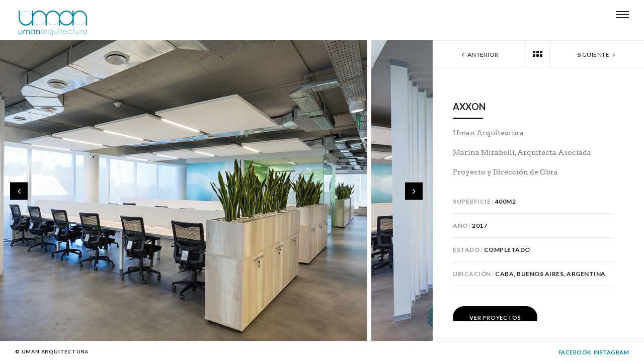

--- FILE ---
content_type: text/html; charset=UTF-8
request_url: https://www.umanarq.com.ar/proyecto-item/axxon/
body_size: 5229
content:
<!DOCTYPE html>
<!--[if IE 8]> <html lang="es" class="ie8"> <![endif]-->
<!--[if !IE]><!--> <html lang="es"> <!--<![endif]-->
<head>
<meta charset="UTF-8">
	<meta name="viewport" content="width=device-width, initial-scale=1, maximum-scale=1">
    <link rel="shortcut icon" href="https://www.umanarq.com.ar/wp-content/themes/brixey/assets/images/favicon.ico" />
  <meta name="msapplication-TileColor" content="">
<meta name="theme-color" content="">

<link rel="profile" href="http://gmpg.org/xfn/11">
<link rel="pingback" href="https://www.umanarq.com.ar/xmlrpc.php">

<title>AXXON &#8211; Uman Arquitectura</title>
<link rel='dns-prefetch' href='//fonts.googleapis.com' />
<link rel='dns-prefetch' href='//s.w.org' />
<link rel="alternate" type="application/rss+xml" title="Uman Arquitectura &raquo; Feed" href="https://www.umanarq.com.ar/feed/" />
<link rel="alternate" type="application/rss+xml" title="Uman Arquitectura &raquo; RSS de los comentarios" href="https://www.umanarq.com.ar/comments/feed/" />
		<script type="text/javascript">
			window._wpemojiSettings = {"baseUrl":"https:\/\/s.w.org\/images\/core\/emoji\/11\/72x72\/","ext":".png","svgUrl":"https:\/\/s.w.org\/images\/core\/emoji\/11\/svg\/","svgExt":".svg","source":{"concatemoji":"https:\/\/www.umanarq.com.ar\/wp-includes\/js\/wp-emoji-release.min.js?ver=4.9.26"}};
			!function(e,a,t){var n,r,o,i=a.createElement("canvas"),p=i.getContext&&i.getContext("2d");function s(e,t){var a=String.fromCharCode;p.clearRect(0,0,i.width,i.height),p.fillText(a.apply(this,e),0,0);e=i.toDataURL();return p.clearRect(0,0,i.width,i.height),p.fillText(a.apply(this,t),0,0),e===i.toDataURL()}function c(e){var t=a.createElement("script");t.src=e,t.defer=t.type="text/javascript",a.getElementsByTagName("head")[0].appendChild(t)}for(o=Array("flag","emoji"),t.supports={everything:!0,everythingExceptFlag:!0},r=0;r<o.length;r++)t.supports[o[r]]=function(e){if(!p||!p.fillText)return!1;switch(p.textBaseline="top",p.font="600 32px Arial",e){case"flag":return s([55356,56826,55356,56819],[55356,56826,8203,55356,56819])?!1:!s([55356,57332,56128,56423,56128,56418,56128,56421,56128,56430,56128,56423,56128,56447],[55356,57332,8203,56128,56423,8203,56128,56418,8203,56128,56421,8203,56128,56430,8203,56128,56423,8203,56128,56447]);case"emoji":return!s([55358,56760,9792,65039],[55358,56760,8203,9792,65039])}return!1}(o[r]),t.supports.everything=t.supports.everything&&t.supports[o[r]],"flag"!==o[r]&&(t.supports.everythingExceptFlag=t.supports.everythingExceptFlag&&t.supports[o[r]]);t.supports.everythingExceptFlag=t.supports.everythingExceptFlag&&!t.supports.flag,t.DOMReady=!1,t.readyCallback=function(){t.DOMReady=!0},t.supports.everything||(n=function(){t.readyCallback()},a.addEventListener?(a.addEventListener("DOMContentLoaded",n,!1),e.addEventListener("load",n,!1)):(e.attachEvent("onload",n),a.attachEvent("onreadystatechange",function(){"complete"===a.readyState&&t.readyCallback()})),(n=t.source||{}).concatemoji?c(n.concatemoji):n.wpemoji&&n.twemoji&&(c(n.twemoji),c(n.wpemoji)))}(window,document,window._wpemojiSettings);
		</script>
		<style type="text/css">
img.wp-smiley,
img.emoji {
	display: inline !important;
	border: none !important;
	box-shadow: none !important;
	height: 1em !important;
	width: 1em !important;
	margin: 0 .07em !important;
	vertical-align: -0.1em !important;
	background: none !important;
	padding: 0 !important;
}
</style>
<link rel='stylesheet' id='contact-form-7-css'  href='https://www.umanarq.com.ar/wp-content/plugins/contact-form-7/includes/css/styles.css?ver=5.0.1' type='text/css' media='all' />
<link rel='stylesheet' id='bootstrap-css'  href='https://www.umanarq.com.ar/wp-content/themes/brixey/assets/css/bootstrap.min.css?ver=3.3.6' type='text/css' media='all' />
<link rel='stylesheet' id='et-line-css'  href='https://www.umanarq.com.ar/wp-content/themes/brixey/assets/css/et-line.css?ver=1.3.3' type='text/css' media='all' />
<link rel='stylesheet' id='font-awesome-css'  href='https://www.umanarq.com.ar/wp-content/plugins/js_composer/assets/lib/bower/font-awesome/css/font-awesome.min.css?ver=5.4.7' type='text/css' media='all' />
<link rel='stylesheet' id='jquery-mCustomScrollbar-css'  href='https://www.umanarq.com.ar/wp-content/themes/brixey/assets/css/jquery.mCustomScrollbar.min.css?ver=1.3.3' type='text/css' media='all' />
<link rel='stylesheet' id='magnific-popup-css'  href='https://www.umanarq.com.ar/wp-content/themes/brixey/assets/css/magnific-popup.css?ver=1.3.3' type='text/css' media='all' />
<link rel='stylesheet' id='owl-carousel-css'  href='https://www.umanarq.com.ar/wp-content/themes/brixey/assets/css/owl.carousel.css?ver=2.1.6' type='text/css' media='all' />
<link rel='stylesheet' id='swiper-css'  href='https://www.umanarq.com.ar/wp-content/themes/brixey/assets/css/swiper.min.css?ver=3.4.0' type='text/css' media='all' />
<link rel='stylesheet' id='themify-icons-css'  href='https://www.umanarq.com.ar/wp-content/themes/brixey/assets/css/themify-icons.css?ver=1.3.3' type='text/css' media='all' />
<link rel='stylesheet' id='brixey-style-css'  href='https://www.umanarq.com.ar/wp-content/themes/brixey/assets/css/styles.css?ver=1.3.3' type='text/css' media='all' />
<link rel='stylesheet' id='brixey-responsive-css'  href='https://www.umanarq.com.ar/wp-content/themes/brixey/assets/css/responsive.css?ver=1.3.3' type='text/css' media='all' />
<link rel='stylesheet' id='brixey-google-fonts-css'  href='//fonts.googleapis.com/css?family=Lato%3A400%2C700%7CArial%3A400%2C700%7CArvo%3A400%2C700&#038;subset=latin' type='text/css' media='all' />
<script type='text/javascript' src='https://www.umanarq.com.ar/wp-includes/js/jquery/jquery.js?ver=1.12.4'></script>
<script type='text/javascript' src='https://www.umanarq.com.ar/wp-includes/js/jquery/jquery-migrate.min.js?ver=1.4.1'></script>
<script type='text/javascript'>
/* <![CDATA[ */
var zilla_likes = {"ajaxurl":"https:\/\/www.umanarq.com.ar\/wp-admin\/admin-ajax.php"};
/* ]]> */
</script>
<script type='text/javascript' src='https://www.umanarq.com.ar/wp-content/plugins/zilla-likes/scripts/zilla-likes.js?ver=4.9.26'></script>
<link rel='https://api.w.org/' href='https://www.umanarq.com.ar/wp-json/' />
<link rel="EditURI" type="application/rsd+xml" title="RSD" href="https://www.umanarq.com.ar/xmlrpc.php?rsd" />
<link rel="wlwmanifest" type="application/wlwmanifest+xml" href="https://www.umanarq.com.ar/wp-includes/wlwmanifest.xml" /> 
<link rel='prev' title='BANCO BICE' href='https://www.umanarq.com.ar/proyecto-item/banco-bice/' />
<link rel='next' title='ADONIX' href='https://www.umanarq.com.ar/proyecto-item/adonix/' />
<meta name="generator" content="WordPress 4.9.26" />
<link rel="canonical" href="https://www.umanarq.com.ar/proyecto-item/axxon/" />
<link rel='shortlink' href='https://www.umanarq.com.ar/?p=2599' />
<link rel="alternate" type="application/json+oembed" href="https://www.umanarq.com.ar/wp-json/oembed/1.0/embed?url=https%3A%2F%2Fwww.umanarq.com.ar%2Fproyecto-item%2Faxxon%2F" />
<link rel="alternate" type="text/xml+oembed" href="https://www.umanarq.com.ar/wp-json/oembed/1.0/embed?url=https%3A%2F%2Fwww.umanarq.com.ar%2Fproyecto-item%2Faxxon%2F&#038;format=xml" />
<script type="text/javascript">
(function(url){
	if(/(?:Chrome\/26\.0\.1410\.63 Safari\/537\.31|WordfenceTestMonBot)/.test(navigator.userAgent)){ return; }
	var addEvent = function(evt, handler) {
		if (window.addEventListener) {
			document.addEventListener(evt, handler, false);
		} else if (window.attachEvent) {
			document.attachEvent('on' + evt, handler);
		}
	};
	var removeEvent = function(evt, handler) {
		if (window.removeEventListener) {
			document.removeEventListener(evt, handler, false);
		} else if (window.detachEvent) {
			document.detachEvent('on' + evt, handler);
		}
	};
	var evts = 'contextmenu dblclick drag dragend dragenter dragleave dragover dragstart drop keydown keypress keyup mousedown mousemove mouseout mouseover mouseup mousewheel scroll'.split(' ');
	var logHuman = function() {
		var wfscr = document.createElement('script');
		wfscr.type = 'text/javascript';
		wfscr.async = true;
		wfscr.src = url + '&r=' + Math.random();
		(document.getElementsByTagName('head')[0]||document.getElementsByTagName('body')[0]).appendChild(wfscr);
		for (var i = 0; i < evts.length; i++) {
			removeEvent(evts[i], logHuman);
		}
	};
	for (var i = 0; i < evts.length; i++) {
		addEvent(evts[i], logHuman);
	}
})('//www.umanarq.com.ar/?wordfence_lh=1&hid=AD58E5A2C4F3268D999413D66AEF1C64');
</script>		<style type="text/css">.recentcomments a{display:inline !important;padding:0 !important;margin:0 !important;}</style>
		<meta name="generator" content="Powered by WPBakery Page Builder - drag and drop page builder for WordPress."/>
<!--[if lte IE 9]><link rel="stylesheet" type="text/css" href="https://www.umanarq.com.ar/wp-content/plugins/js_composer/assets/css/vc_lte_ie9.min.css" media="screen"><![endif]--><noscript><style type="text/css"> .wpb_animate_when_almost_visible { opacity: 1; }</style></noscript></head>
<body class="project-template-default single single-project postid-2599 wpb-js-composer js-comp-ver-5.4.7 vc_responsive">
<!-- brxy main wrap -->
<div class="brxy-main-wrap  brxy-full-page dhav-transparent-header">
      <!-- Header -->
    <header class="brxy-header  brxy-sticky-class ">
      <div class="header-wrap">
        <div class="brxy-logo" style="padding-top:;padding-bottom:5px;">
	<a href="https://www.umanarq.com.ar/">
	<img src="https://www.umanarq.com.ar/wp-content/uploads/2018/05/logo-header2x.png" width="150" height="60" alt="Uman Arquitectura" class="retina-logo black-logo">
				<img src="https://www.umanarq.com.ar/wp-content/uploads/2018/05/logo-header2x.png" width="150" height="60" alt="Uman Arquitectura" class="retina-logo white-logo">
				<img src="https://www.umanarq.com.ar/wp-content/uploads/2018/05/logo-header.png" alt="Uman Arquitectura" class="default-logo black-logo" width="150" height="60"><img src="https://www.umanarq.com.ar/wp-content/uploads/2018/05/logo-header.png" alt="Uman Arquitectura" class="default-logo white-logo" width="150" height="60"></a></div><div class="header-right "><ul id="menu-info-menu" class="brxy-menu"><li id="menu-item-1141" class="menu-item menu-item-type-post_type menu-item-object-page menu-item-home menu-item-1141"><a href="https://www.umanarq.com.ar/">Home</a></li>
<li id="menu-item-1150" class="menu-item menu-item-type-post_type menu-item-object-page menu-item-1150"><a href="https://www.umanarq.com.ar/proyectos/">Proyectos</a></li>
<li id="menu-item-1609" class="menu-item menu-item-type-post_type menu-item-object-page menu-item-1609"><a href="https://www.umanarq.com.ar/nosotros/">Nosotros</a></li>
<li id="menu-item-1611" class="menu-item menu-item-type-post_type menu-item-object-page menu-item-1611"><a href="https://www.umanarq.com.ar/servicios/">Servicios</a></li>
<li id="menu-item-1725" class="menu-item menu-item-type-post_type menu-item-object-page current_page_parent menu-item-1725"><a href="https://www.umanarq.com.ar/prensa/">Prensa</a></li>
<li id="menu-item-959" class="menu-item menu-item-type-post_type menu-item-object-page menu-item-959"><a href="https://www.umanarq.com.ar/contacto/">Contacto</a></li>
</ul><a href="javascript:void(0);" class="brxy-toggle"><span class="toggle-separator"></span></a></div>      </div>
    </header>
    
  <!-- brxy full wrap (brxy sinlge detail, open, static detail) -->
  <div class="brxy-full-wrap brxy-sinlge-detail open static-detail">
    <div class="swiper-container horizontalslides keyboard" data-autoplay="true">
      <div class="swiper-wrapper">
				        <div class="swiper-slide  col-md-12" style="background-image:url(https://www.umanarq.com.ar/wp-content/uploads/2018/03/a.jpg);">
                    <div class="brxy-expand-btn"><a href="javascript:void(0);"><img src="https://www.umanarq.com.ar/wp-content/uploads/2018/03/a.jpg" alt="" class="intense"></a></div>
                  </div>
                <div class="swiper-slide  col-md-12" style="background-image:url(https://www.umanarq.com.ar/wp-content/uploads/2018/03/d.jpg);">
                    <div class="brxy-expand-btn"><a href="javascript:void(0);"><img src="https://www.umanarq.com.ar/wp-content/uploads/2018/03/d.jpg" alt="" class="intense"></a></div>
                  </div>
                <div class="swiper-slide  col-md-12" style="background-image:url(https://www.umanarq.com.ar/wp-content/uploads/2018/03/h.jpg);">
                    <div class="brxy-expand-btn"><a href="javascript:void(0);"><img src="https://www.umanarq.com.ar/wp-content/uploads/2018/03/h.jpg" alt="" class="intense"></a></div>
                  </div>
                <div class="swiper-slide  col-md-12" style="background-image:url(https://www.umanarq.com.ar/wp-content/uploads/2018/03/i.jpg);">
                    <div class="brxy-expand-btn"><a href="javascript:void(0);"><img src="https://www.umanarq.com.ar/wp-content/uploads/2018/03/i.jpg" alt="" class="intense"></a></div>
                  </div>
                <div class="swiper-slide  col-md-12" style="background-image:url(https://www.umanarq.com.ar/wp-content/uploads/2018/03/o.jpg);">
                    <div class="brxy-expand-btn"><a href="javascript:void(0);"><img src="https://www.umanarq.com.ar/wp-content/uploads/2018/03/o.jpg" alt="" class="intense"></a></div>
                  </div>
                <div class="swiper-slide  col-md-12" style="background-image:url(https://www.umanarq.com.ar/wp-content/uploads/2018/03/k.jpg);">
                    <div class="brxy-expand-btn"><a href="javascript:void(0);"><img src="https://www.umanarq.com.ar/wp-content/uploads/2018/03/k.jpg" alt="" class="intense"></a></div>
                  </div>
                <div class="swiper-slide  col-md-12" style="background-image:url(https://www.umanarq.com.ar/wp-content/uploads/2018/03/l.jpg);">
                    <div class="brxy-expand-btn"><a href="javascript:void(0);"><img src="https://www.umanarq.com.ar/wp-content/uploads/2018/03/l.jpg" alt="" class="intense"></a></div>
                  </div>
              </div>
      <div class="swiper-button-prev"></div>
      <div class="swiper-button-next"></div>
    </div>
    <div class="brxy-project-detail">
		  			  <div class="project-controls">
			  			    <a href="https://www.umanarq.com.ar/proyecto-item/banco-bice/"><i class="fa fa-angle-left" aria-hidden="true"></i> Anterior</a>
			    			    	<a href="" class="grid-links"><span></span> <span></span></a>
			    			    	<a href="https://www.umanarq.com.ar/proyecto-item/adonix/">Siguiente <i class="fa fa-angle-right" aria-hidden="true"></i></a>
			    			  </div>
			      <div class="project-detail-wrap">
        <div class="vertical-scroll">
          <div class="project-title">AXXON </div>          <p style="line-height: 1.73;"> <p style="text-align: left;">Uman Arquitectura</p>
<p style="text-align: left;">Marina Mirabelli, Arquitecta Asociada</p>
<p style="text-align: left;">Proyecto y Dirección de Obra</p></p>
          <ul class="detail-wrap">
                  <li>
        <span class="detail-name">Superficie</span>
                <span>400m2</span>
            </li>
            <li>
        <span class="detail-name">Año</span>
                <span>2017</span>
            </li>
            <li>
        <span class="detail-name">Estado</span>
                <span>Completado</span>
            </li>
            <li>
        <span class="detail-name">Ubicación</span>
                <span>CABA, Buenos Aires, Argentina</span>
            </li>
                </ul>
         <div class="clearfix"><a href="http://www.umanarq.com.ar/proyectos/" class="brxy-btn brxy-btn-small">Ver Proyectos</a></div>        </div>
      </div>
    </div>
  </div>
<!-- Copyright Bar -->
<div class="brxy-secondary-footer">
  <div class="secondary-footer-wrap contained">
    <div class="container">
      <div class="row">
        <div class="col-sm-6">
          <div class="brxy-copyright">
            © UMAN Arquitectura           </div>
        </div>
                <div class="col-sm-6 text-right">
          <div class="brxy-social "><a href="https://www.facebook.com/uman.arquitectura">Facebook</a><a href="https://www.instagram.com/umanarquitectura/">Instagram</a></div>        </div>
              </div>
    </div>
  </div>
</div>
<!-- Copyright Bar -->
</div><!-- #vtheme-wrapper -->
<div class="brxy-back-top">
  <a href="#0"><i class="fa fa-angle-up" aria-hidden="true"></i></a>
</div>
<link rel='stylesheet' id='brixey-default-style-css'  href='https://www.umanarq.com.ar/wp-content/themes/brixey/style.css?ver=4.9.26' type='text/css' media='all' />
<style id='brixey-default-style-inline-css' type='text/css'>
.no-class {}.brxy-menu > li > a {color:#7a7a7a;}.mean-container a.meanmenu-reveal span {background-color:#7a7a7a;}.brxy-menu > li > a:hover {color:#0089a4;}.no-class {}body a,.brxy-unit-fix .brxy-blog-detail p a, .brxy-unit-fix .brxy-blog-detail a{color:#0089a4;}.no-class {}.vt-maintenance-mode {}body{font-family:"Lato", Arial, sans-serif;font-size:14px;line-height:1.42857143;font-style:normal;}.brxy-menu > li > a{font-family:"Arial", Arial, sans-serif;font-size:11px;font-style:normal;}.brxy-menu .sub-menu > li > a{font-family:"Lato", Arial, sans-serif;font-size:11px;font-style:normal;}h1{font-family:"Lato", Arial, sans-serif;font-size:36px;line-height:1.42857143;font-style:normal;}h2{font-family:"Lato", Arial, sans-serif;font-size:30px;line-height:1.42857143;font-style:normal;}h3{font-family:"Lato", Arial, sans-serif;font-size:24px;line-height:1.42857143;font-style:normal;}h4{font-family:"Lato", Arial, sans-serif;font-size:18px;line-height:1.42857143;font-style:normal;}h5{font-family:"Lato", Arial, sans-serif;font-size:14px;line-height:1.42857143;font-style:normal;}h6{font-family:"Lato", Arial, sans-serif;font-size:12px;line-height:1.42857143;font-style:normal;}p, input[type="text"], input[type="email"], input[type="password"], input[type="tel"], input[type="search"], input[type="date"], input[type="time"], input[type="datetime-local"], input[type="month"], input[type="url"], input[type="number"], textarea, select, .form-control, .wpcf7-list-item-label, .brxy-title-wrap .section-sub-title, .project-info .project-category, .brxy-testimonial .client-designation, .mate-info .mate-designation, .brxy-info-title .info-sub-title, .contact-link, .service-info ul, .brxy-service-detail .tab-content ul, .brxy-service-detail dl dd, .post-date, .brxy-unit-fix .brxy-blog-detail ul, .brxy-comments-area .comment-area ul, .brxy-unit-fix .brxy-blog-detail ol, .brxy-comments-area .comment-area ol, .brxy-unit-fix .brxy-bottom-meta, .location-list ul, .column-wrap{font-family:"Arvo", Arial, sans-serif;font-style:normal;}.filter-buttons .brxy-menu &gt; li &gt; a:before {position:absolute;bottom:-3px;left:0;width:0;height:2px;background:#0088a3 !important;content:"";-webkit-transition:all ease .3s;-ms-transition:all ease .3s;transition:all ease .3s;z-index:1;}.brxy-unit-fix .brxy-blog-detail h3 {padding-top:0px; font-weight:400;margin-bottom:22px;margin-top:-8px;}.post-date{display:none;}
</style>
<script type='text/javascript'>
/* <![CDATA[ */
var wpcf7 = {"apiSettings":{"root":"https:\/\/www.umanarq.com.ar\/wp-json\/contact-form-7\/v1","namespace":"contact-form-7\/v1"},"recaptcha":{"messages":{"empty":"Por favor, prueba que no eres un robot."}}};
/* ]]> */
</script>
<script type='text/javascript' src='https://www.umanarq.com.ar/wp-content/plugins/contact-form-7/includes/js/scripts.js?ver=5.0.1'></script>
<script type='text/javascript' src='https://www.umanarq.com.ar/wp-content/themes/brixey/assets/js/bootstrap.min.js?ver=3.3.6'></script>
<script type='text/javascript' src='https://www.umanarq.com.ar/wp-content/themes/brixey/assets/js/plugins.js?ver=1.3.3'></script>
<script type='text/javascript' src='https://www.umanarq.com.ar/wp-content/themes/brixey/assets/js/ajax-load-more.js?ver=1.3.3'></script>
<script type='text/javascript' src='https://www.umanarq.com.ar/wp-content/themes/brixey/assets/js/scripts.js?ver=1.3.3'></script>
<script type='text/javascript' src='https://www.umanarq.com.ar/wp-content/themes/brixey/assets/js/jquery.validate.min.js?ver=1.9.0'></script>
<script type='text/javascript'>
jQuery(document).ready(function($) {$("#commentform").validate({rules: {author: {required: true,minlength: 2},email: {required: true,email: true},comment: {required: true,minlength: 10}}});});
</script>
<script type='text/javascript' src='https://www.umanarq.com.ar/wp-includes/js/wp-embed.min.js?ver=4.9.26'></script>
</body>
</html>


--- FILE ---
content_type: text/css
request_url: https://www.umanarq.com.ar/wp-content/themes/brixey/assets/css/styles.css?ver=1.3.3
body_size: 21803
content:
/*
 * Main Stylesheet.
 * Author & Copyright: VictorThemes
 * URL: https://victorthemes.com
 */

/* [Table Of Contents]
    -----------------
  1. Common Classes
  2. Elements
  3. Reset
  4. Main Wrap
      -- Header
      -- Menu
      -- Full Wrap
      -- Static Bg
  5. Pages
      --Home Slider Info
        -- About
        -- Status
        -- Projects
        -- Hover
        -- Testmonial
        -- Team
        -- Promo
      --About
        -- Quote
        -- Awards
        -- Request Quote
      --About Me
      --Services
      --Service And Cost
      --Blog
      --Blog Single
      --Contact
      --Get A Quote
      --404 Error
  6. Single Projects
      --Projects Grid
      --Projects Grid With Caption
      --Projects Masonry
      --Projects Wide With Gutter
      --Projects Wide
      --Single Curousel Fullscreen
      --Single Contained Gallery
      --Single Grid Sidebar
      --Single Vertical Stack
      --Single Fullscreen Stack
      --Custom 1
      --Custom 2
      --Single Fullscreen Video
  7.Footer
*/

/* 1.Common Classes */
html {
  height: 100%;
  overflow-x: hidden;
  overflow-y: scroll;
}
body {
  height: 100%;
  font-family: 'Lato', sans-serif;
  font-weight: 400;
  color: #232323;
  text-rendering: auto;
  -webkit-font-smoothing: antialiased;
  -ms-font-smoothing: antialiased;
  -moz-osx-font-smoothing: grayscale;
  font-smoothing: grayscale;
}
html.fullheight-body{
  overflow: hidden !important;
}
::selection {
  background: #232323;
  color: #ffffff;
}
::-webkit-selection {
  background: #232323;
  color: #ffffff;
}
::-moz-selection {
  background: #232323;
  color: #ffffff;
}
::-o-selection {
  background: #232323;
  color: #ffffff;
}
::-ms-selection {
  background: #232323;
  color: #ffffff;
}
a {
  color: #232323;
  -webkit-transition: all ease .3s;
  -ms-transition: all ease .3s;
  transition: all ease .3s;
}
a:focus {
  outline: none;
  outline-offset: 0;
}
a:hover, a:focus {
  text-decoration: none;
  color: #000000;
}
img {
  max-width: 100%;
  -webkit-user-select: none;
  -moz-user-select: none;
  -o-user-select: none;
  -ms-user-select: none;
  user-select: none;
}
iframe {border: none;}
h1, .h1, h2, .h2, h3, .h3, h4, .h4, h5, .h5, h6, .h6 {
  margin: 0 0 10px;
  font-weight: 700;
  line-height: 1.42857143;
}
p {
  margin-bottom: 15px;
  color: #777777;
  font-family: 'Arvo', serif;
  font-size: 15px;
  line-height: 24px;
}
p a {color: #151515;}
video {
  width: auto;
  min-width: 100%;
  height: auto;
  min-height: 100%;
  background-color: #d0d0d0;
}
#video_player { overflow: hidden;}
.brxy-table-container {
  display: table;
  width: 100%;
  height: 100%;
}
.brxy-align-container {
  display: table-cell;
  vertical-align: middle;
  width: 100%;
  height: 100%;
}
.brxy-container {
  width: 830px;
  margin-left: auto !important;
  margin-right: auto !important;
}
.brxy-overlay {background-color: rgba(0, 0, 0, 0.5);}
.brxy-overlay.vc_parallax>*{background-color: rgba(0, 0, 0, 0.5);}

/*2. Elements*/
/* Buttons */
.brxy-btn {
  display: inline-block;
  vertical-align: middle;
  min-width: 180px;
  padding: 16px 25px;
  background-color: #000000;
  color: #ffffff;
  font-weight: 900;
  font-size: 12px;
  text-transform: uppercase;
  line-height: 1.42857;
  letter-spacing: 0.8px;
  white-space: normal;
  text-align: center;
  border: 1px solid transparent;
  outline: none;
  cursor: pointer;
  -webkit-border-radius: 30px;
  -ms-border-radius: 30px;
  border-radius: 30px;
  -webkit-transition: all ease .3s;
  -ms-transition: all ease .3s;
  transition: all ease .3s;
}
.brxy-btn:hover, .brxy-btn:focus {
  background-color: rgba(0, 0, 0, 0.8);
  color: #ffffff;
}
.brxy-btn i {padding-right: 2px;}
.brxy-btn-small {
  min-width: 158px;
  padding: 14px 41px;
  font-size: 11px;
}
.brxy-btn-small-2 {
  min-width: 137px;
  padding: 7px 15px;
  font-weight: 400;
  font-size: 13px;
  text-transform: none;
}
.brxy-btn-large {
  min-width: 206px;
  padding: 20px 35px;
  font-size: 13px;
}
.brxy-white-btn {
  background-color: #ffffff;
  color: #151515;
}
.brxy-white-btn:hover, .brxy-white-btn:focus {
  background-color: rgba(255, 255, 255, 0.9);
  color: #151515;
}
.brxy-btn-gray-border {
  background-color: #ffffff;
  color: #111111;
  border: 1px solid #e5e5e5;
}
.brxy-btn-gray-border:hover, .brxy-btn-gray-border:focus {border-color: rgba(0, 0, 0, 0.8);}
.default-bullets {list-style: none;}
.default-bullets li {
  padding-left: 24px;
  position: relative;
}
.default-bullets li:before {
  position: absolute;
  top: 10px;
  left: 0;
  width: 6px;
  height: 6px;
  background: #111111;
  content: "";
  -webkit-border-radius: 100%;
  -ms-border-radius: 100%;
  border-radius: 100%;
  z-index: 1;
}
/* Hover */
p a:hover, .project-info .project-category a:hover,
.mate-info .mate-name a:hover,
.brxy-staffs .mate-info .mate-name a:hover,
.award-item p a:hover, .contact-link a:hover,
.next-service a:hover,
.post-date a:hover,
.contact-list a:hover,
.location-list ul li a:hover {
  color: #000000;
}
/* 3.Reset */
input[type="text"], input[type="email"],
input[type="password"], input[type="tel"],
input[type="search"],
input[type="date"],
input[type="time"],
input[type="datetime-local"],
input[type="month"],
input[type="url"],
input[type="number"],
textarea, select,
.form-control {
  float: left;
  width: 100%;
  height: 50px;
  padding: 10px 17px;
  background: transparent;
  color: #000000;
  font-family: 'Arvo', serif;
  font-weight: 400;
  font-size: 14px;
  line-height: 24px;
  border: 1px solid #e5e5e5;
  outline: none;
  border-radius: 0;
  box-shadow: none;
  -webkit-transition: all 0.3s ease 0s;
  -ms-transition: all 0.3s ease 0s;
  transition: all 0.3s ease 0s;
  -webkit-appearance: none;
  -ms-appearance: none;
  -o-appearance: none;
  -moz-appearance: none;
  appearance: none;
}
input[type="file"] {
  width: 100%;
  overflow: hidden;
  font-size: 14px;
}
input[type="checkbox"], input[type="radio"] {margin: 0 5px 0 0;}
.brxy-get-quote input[type="checkbox"] + .wpcf7-list-item-label:before {
  display: inline-block;
  vertical-align: middle;
  width: 15px;
  height: 15px;
  margin: -3px 5px 0 0;
  background-image: url(../images/icons/icon5.png);
  background-position: center center;
  background-repeat: no-repeat;
  background-size: cover;
  content: '';
}
.brxy-form input[type="checkbox"] + .checkbox-icon:after {
  display: inline-block;
  vertical-align: middle;
  width: 15px;
  height: 15px;
  margin: -3px 0 0 5px;
  background-image: url(../images/icons/icon5.png);
  background-position: center center;
  background-repeat: no-repeat;
  background-size: cover;
  content: '';
  cursor: pointer;
}
.brxy-service-detail .nav-tabs > li > a > span {height: 48px;}
.brxy-service-detail .nav-tabs > li > a > span strong{
  position: absolute;
  width: 100%;
  left: 0;
  z-index: 9;
}
.brxy-get-quote input[type="checkbox"], .brxy-form input[type="checkbox"] {display: none;}
.brxy-get-quote input[type="checkbox"]:checked + .wpcf7-list-item-label:before, .brxy-form input[type="checkbox"]:checked + .checkbox-icon:after {
  background-image: url(../images/icons/icon6.png);
}
.brxy-form input[type="radio"] + .radio-icon:after  {
  display: inline-block;
  vertical-align: middle;
  width: 15px;
  height: 15px;
  margin: -3px 5px 0 0;
  background-image: url(../images/icons/icon7.png);
  background-position: center center;
  background-repeat: no-repeat;
  background-size: cover;
  content: '';
}
.brxy-get-quote input[type="radio"] + .wpcf7-list-item-label:before  {
  display: inline-block;
  vertical-align: middle;
  width: 15px;
  height: 15px;
  margin: -3px 5px 0 0 ;
  background-image: url(../images/icons/icon7.png);
  background-position: center center;
  background-repeat: no-repeat;
  background-size: cover;
  content: '';
}
.brxy-get-quote input[type="radio"],
.brxy-form input[type="radio"] {
  display: none;
}
.brxy-get-quote input[type="radio"]:checked + .wpcf7-list-item-label:before,
.brxy-form input[type="radio"]:checked + .radio-icon:after  {
  background-image: url(../images/icons/icon8.png);
}
textarea, textarea.form-control {
  height: 220px;
  resize: vertical;
}
input[type="submit"] {
  display: inline-block;
  vertical-align: middle;
  min-width: 164px;
  padding: 14px 30px;
  background-color: #000000;
  color: #ffffff;
  font-family: 'Lato', sans-serif;
  font-weight: 700;
  font-size: 12px;
  text-transform: uppercase;
  line-height: 1.42857;
  letter-spacing: 0.3px;
  white-space: normal;
  text-align: center;
  border: 1px solid transparent;
  outline: none;
  cursor: pointer;
  -webkit-border-radius: 30px;
  -ms-border-radius: 30px;
  border-radius: 30px;
  -webkit-transition: all ease .3s;
  -ms-transition: all ease .3s;
  transition: all ease .3s;
}
input[type="submit"]:hover,
input[type="submit"]:focus {background-color: rgba(0, 0, 0, 0.8);}
select {
  padding: 10px 30px 10px 17px;
  background-image: url(../images/icons/icon3.png);
  background-position: 97% center;
  background-repeat: no-repeat;
}
select option {padding: 5px 10px;}
select[multiple], select[size] {
  height: 174px;
  padding: 0;
  background-image: none;
}
label {font-weight: 400;}
address {font-style: italic;}
blockquote {
  padding: 16px 0 16px 70px;
  margin: 0 30px 12px;
  border-left: none;
  position: relative;
}
blockquote:before {
  position: absolute;
  top: 19px;
  left: 0;
  width: 50px;
  height: 50px;
  background-color: #111111;
  background-image: url(../images/icons/icon2.png);
  background-position: center center;
  background-repeat: no-repeat;
  background-size: cover;
  content: "";
  z-index: 1;
}
blockquote p {
  color: #222222;
  font-size: 17px;
  line-height: 28px;
}
table {
  margin-bottom: 20px;
  max-width: 100%;
  width: 100%;
  border-left: 1px solid #ddd;
  border-bottom: 1px solid #ddd;
}
table > tbody > tr > td,
table > tbody > tr > th,
table > tfoot > tr > td,
table > tfoot > tr > th,
table > thead > tr > td,
table > thead > tr > th {
  padding: 10px;
  line-height: 1.42857;
  border-top: 1px solid #ddd;
  border-right: 1px solid #ddd;
  vertical-align: top;
}
table.table-condensed {border: none;}
form p {margin: 0;}
form label {
  margin-bottom: 8px;
  color: #111111;
  font-family: 'Lato', sans-serif;
  font-size: 15px;
  line-height: 24px;
  letter-spacing: 0.5px;
  cursor: pointer;
}
form sup {
  top: 0;
  font-size: 13px;
}
form input,
form textarea,
form select {
  margin-bottom: 19px;
}
form input[type="submit"],
form input[type="button"],
form button {
  margin: 15px 0;
}
.wpcf7-list-item-label {
  padding-right: 10px;
  color: #555555;
  font-family: 'Arvo', serif;
  font-size: 15px;
  line-height: 24px;
  display: inline-block;
}
span.wpcf7-list-item {margin: 0;}
.alignleft {
  display: inline;
  float: left;
  margin-right: 15px;
}
.alignright {
  display: inline;
  float: right;
  margin-left: 15px;
}
.aligncenter {
  display: block;
  clear: both;
  margin-left: auto;
  margin-right: auto;
  text-align: center;
}
.wp-caption {margin-bottom: 30px;}
.wp-caption .wp-caption-text {
  font-size: 15px;
  font-style: italic;
  padding-top: 10px;
}
.post-password-form {margin: 0 0 20px;}
.post-password-form label {
  display: block;
  overflow: hidden;
  clear: both;
  margin: 15px 0 0;
}
.post-password-form label input {
  margin-top: 5px;
  margin-bottom: 0;
}
.page-links {
  font-size: 12px;
  line-height: 20px;
  margin-bottom: 25px;
  margin-top: 10px;
  display: inline-block;
}
.page-links a,
.page-links > span {
  border: 1px solid #d1d1d1;
  border-radius: 2px;
  display: inline-block;
  height: 24px;
  margin-right: 3px;
  text-align: center;
  width: 24px;
}
.page-links a {
  background-color: #1a1a1a;
  border-color: #1a1a1a;
  color: #fff;
}
.page-links a:hover,
.page-links a:focus {
  background-color: transparent;
  border-color: #d1d1d1;
  color: #222222;
}
.page-links a span {font-size: 12px;}
.page-links > .page-links-title {
  width: auto;
  height: auto;
  padding-right: 5px;
  margin: 0;
  font-size: 14px;
  border: 0;
}
.says,
.screen-reader-text {
  clip: rect(1px, 1px, 1px, 1px);
  height: 1px;
  overflow: hidden;
  position: absolute !important;
  width: 1px;
  word-wrap: normal !important;
}
.brxy-unit-fix ul,
.brxy-unit-fix ol {
  font-size: 16px;
}
.container {padding: 0;}
.swiper-container {
  height: 100%;
  clear: both;
}
.swiper-slide {
  background-color: #d0d0d0;
  background-position: center top;
  background-repeat: no-repeat;
  background-size: cover;
}
.swiper-pagination {
  bottom: 36px;
  padding: 0 25px;
  color: #ffffff;
  font-weight: 700;
}
.swiper-container-horizontal .swiper-pagination-bullets,
.swiper-pagination-custom {
  bottom: 60px;
}
.home-slider.swiper-container .swiper-pagination,
.slider-with-info.swiper-container .swiper-pagination {
  bottom:  36px !important;
}
.swiper-container-horizontal .swiper-pagination-bullets{
  width: 100%;
  left: 0;
}
.brxy-project-detail.vertical-stack {
  padding-bottom: 77px;
}
.vertical-stack-details,
.vertical-stack-details p{
  line-height: 1.73;
}
.vertical-stack-details{
  max-width: 789px;
  margin-left: auto;
  margin-right: auto;
}
.swiper-pagination-clickable .swiper-pagination-bullet {margin: 0 5px;}
.swiper-pagination .swiper-pagination-bullet {
  width: 8px;
  height: 8px;
  background: rgba(255, 255, 255, 0.6);
  -webkit-transition: all ease .3s;
  -ms-transition: all ease .3s;
  transition: all ease .3s;
}
.swiper-pagination .swiper-pagination-bullet.swiper-pagination-bullet-active {background: rgba(255, 255, 255, 1);}
.swiper-button-prev,
.swiper-button-next {
  right: 20px;
  width: 35px;
  height: 35px;
  margin: 0;
  background: #000000;
  color: #ffffff;
  line-height: 36px;
  text-align: center;
  -webkit-transition: all ease .3s;
  -ms-transition: all ease .3s;
  transition: all ease .3s;
  -webkit-transform: translateY(-50%);
  -ms-transform: translateY(-50%);
  transform: translateY(-50%);
}
.swiper-button-prev:hover,
.swiper-button-next:hover {
  background: rgba(0, 0, 0, 0.8);
}
.swiper-button-prev:before,
.swiper-button-next:before {
  display: inline-block;
  font: normal normal normal 14px/1 FontAwesome;
  font-size: 17px;
  text-rendering: auto;
  -webkit-font-smoothing: antialiased;
  -moz-osx-font-smoothing: grayscale;
  content: "\f104";
  position: relative;
  z-index: 2;
}
.swiper-button-next:before {content: "\f105";}
.swiper-button-prev {left: 20px;}
.swiper-pagination-bullet {
  width: 6px;
  height: 6px;
  margin: 10px 0;
  background: #ffffff;
  opacity: 1;
}
.swiper-pagination-bullet.swiper-pagination-bullet-active {background: rgba(255, 255, 255, 0.5);}
.swiper-container-vertical > .swiper-pagination-bullets {
  bottom: auto;
  right: 40px;
}
.swiper-container-vertical > .swiper-pagination-bullets .swiper-pagination-bullet {margin: 10px 0;}
.horizontalslides .swiper-slide,
.horizontalscrollbar .swiper-slide {
  padding: 0;
  margin-right: 10px;
}
.horizontalscrollbar .swiper-slide:last-child {margin-right: -1px;}
.swiper-slide.col-md-1 {width: 8.33333%;}
.swiper-slide.col-md-2 {width: 16.6667%;}
.swiper-slide.col-md-3 {width: 25%;}
.swiper-slide.col-md-4 {width: 33.3333%;}
.swiper-slide.col-md-5 {width: 41.6667%;}
.swiper-slide.col-md-6 {width: 50%;}
.swiper-slide.col-md-7 {width: 58.3333%;}
.swiper-slide.col-md-8 {width: 66.6667%;}
.swiper-slide.col-md-9 {width: 75%;}
.swiper-slide.col-md-10 {width: 83.3333%;}
.swiper-slide.col-md-11 {width: 91.6667%;}
.swiper-slide.col-md-12 {width: 100%;}
.swiper-slide .video-post {
  position: absolute;
  top: 0;
  left: 0;
  width: 100%;
  height: 100%;
  background: rgba(0, 0, 0, 0.5);
  z-index: 1;
}
.swiper-slide .video-post a {
  display: inline-block;
  top: 50%;
  left: 50%;
  margin: -38px 0 0 -18px;
  color: #ffffff;
  position: relative;
}
.swiper-slide .video-post a:before {
  display: inline-block;
  font: normal normal normal 14px/1 FontAwesome;
  font-size: 45px;
  text-rendering: auto;
  -webkit-font-smoothing: antialiased;
  -moz-osx-font-smoothing: grayscale;
  content: "\f04b";
}
.owl-drag.owl-loaded {display: block;}
.owl-drag {
  display: none;
  position: relative;
  z-index: 1;
}
.owl-drag .owl-stage-outer {
  overflow: hidden;
  position: relative;
  transform: translate3d(0px, 0px, 0px);
}
.owl-drag .owl-stage:after {
  display: block;
  clear: both;
  height: 0;
  line-height: 0;
  content: ".";
  visibility: hidden;
}
img.placeholder-image {width: 100%;}
.owl-drag .owl-stage {position: relative;}
.owl-drag .owl-item {
  float: left;
  min-height: 1px;
  position: relative;
  backface-visibility: hidden;
}
.owl-drag .owl-nav.disabled,
.owl-drag .owl-dots.disabled {
  display: none;
}
.owl-drag .owl-prev,
.owl-drag .owl-next,
.owl-drag .owl-dot {
  cursor: pointer;
}
.owl-drag .owl-nav {text-align: center;}
.owl-drag .owl-prev:before,
.owl-drag .owl-next:before {
  position: absolute;
  bottom: 50%;
  left: -80px;
  color: #aaaaaa;
  font: normal normal normal 14px/1 FontAwesome;
  font-size: 28px;
  text-rendering: auto;
  content: "\f104";
  -webkit-font-smoothing: antialiased;
  -moz-osx-font-smoothing: grayscale;
  -webkit-transform: translateY(-130%);
  -ms-transform: translateY(-130%);
  transform: translateY(-130%);
  z-index: 1;
}
.owl-drag .owl-next:before {content: "\f105";}
.owl-drag .owl-next:before {
  left: auto;
  right: -80px;
}
.owl-drag .slider-no-current {
  padding-top: 10px;
  letter-spacing: 2px;
}
.owl-drag .current-no:after {
  display: inline-block;
  content: "/"
}
.owl-drag .owl-dots {padding-top: 29px;}
.owl-drag .owl-dot {
  display: inline-block;
  vertical-align: middle;
  width: 5px;
  height: 5px;
  margin: 0 6px;
  background: #232323;
  cursor: pointer;
  text-indent: -999px;
  -webkit-border-radius: 100%;
  -ms-border-radius: 100%;
  border-radius: 100%;
}
.owl-drag .owl-dot.active {
  width: 8px;
  height: 8px;
}
.slider-no-current {display: none;}
.nav-tabs {
  padding-bottom: 30px;
  font-size: 12px;
  line-height: 24px;
  letter-spacing: 0.5px;
  text-transform: uppercase;
  text-align: center;
  border: none;
}
.nav-tabs > li {
  float: none;
  display: inline-block;
  vertical-align: top;
  padding: 0 10px;
  margin-bottom: 0;
}
.nav-tabs > li.active > a {color: #222222;}
.nav-tabs > li > a {
  padding: 0;
  margin-right: 0;
  background: none;
  color: #777777;
  border: none !important;
  border-radius: 0;
}
.nav-tabs > li > a:focus,
.nav-tabs > li > a:hover {
  background: none;
}
.nav-tabs > li.active > a,
.nav-tabs > li.active > a:focus,
.nav-tabs > li.active > a:hover {
  background: none;
  color: #222222;
  cursor: pointer;
}
.nav > li > a > img {max-width: 100%;}
.vertical-scroll {height: 100%;}
.horizontal-scroll {width: 100%;}
.mCSB_horizontal.mCSB_inside > .mCSB_container {
  margin: 0;
  opacity: 1;
}
.mCSB_scrollTools.mCSB_scrollTools_horizontal {height: 5px;}
.mCSB_scrollTools.mCSB_scrollTools_horizontal .mCSB_dragger .mCSB_dragger_bar {
  height: 5px;
  margin: 0;
  background: rgba(0, 0, 0, 0.8);
}
.mCSB_scrollTools.mCSB_scrollTools_horizontal .mCSB_draggerRail {
  height: 5px;
  margin: 0;
  background: rgba(255, 255, 255, 0.5);
}
.mCSB_scrollTools {width: 5px;}
.mCSB_inside > .mCSB_container {margin-right: 20px;}
.mCSB_scrollTools .mCSB_dragger .mCSB_dragger_bar {
  width: 5px;
  background: rgba(0, 0, 0, 0.8) !important;
}
.mCSB_scrollTools .mCSB_draggerRail {
  width: 5px;
  background: rgba(0, 0, 0, 0.1);
}
.mfp-zoom-out-cur .mfp-container {padding: 0;}
.mfp-zoom-out-cur .mfp-container .mfp-img {padding: 0;}
.mfp-zoom-out-cur .mfp-container .mfp-arrow {
  margin-top: -85px;
  width: 45px;
  height: 170px;
  background-color: #151515;
  background-position: 50% 50%;
  background-repeat: no-repeat;
  background-size: 25% auto;
  cursor: pointer;
  opacity: 1;
  z-index: 9999;
}
.mfp-zoom-out-cur .mfp-figure:after,
.mfp-zoom-out-cur .mfp-image-holder .mfp-close,
.mfp-zoom-out-cur .mfp-arrow:after {
  display: none;
}
.mfp-zoom-out-cur .mfp-arrow:before {
  top: 50%;
  left: 50%;
  margin: -13px 0 0 -5px;
  color: #ffffff;
  font: normal normal normal 14px/1 FontAwesome;
  font-size: 24px;
  border: none;
  opacity: 1;
  text-rendering: auto;
  -webkit-font-smoothing: antialiased;
  -moz-osx-font-smoothing: grayscale;
  content:"\f104";
}
.mfp-with-zoom.mfp-bg {
  background: rgba(0, 0, 0, 0.80);
  opacity: 0;
  -webkit-transition: opacity 0.3s ease-out;
  -moz-transition: opacity 0.3s ease-out;
  -o-transition: opacity 0.3s ease-out;
  transition: opacity 0.3s ease-out;
}
.mfp-with-zoom.mfp-ready.mfp-bg,
.mfp-wrap.mfp-ready {
  opacity: 1;
}
.mfp-with-zoom.mfp-removing.mfp-bg,
.mfp-wrap.mfp-ready.mfp-removing {
  opacity: 0;
}
.mfp-wrap {
  opacity: 0;
  -webkit-transition: opacity 0.3s ease-out;
  -moz-transition: opacity 0.3s ease-out;
  -o-transition: opacity 0.3s ease-out;
  transition: opacity 0.3s ease-out;
}
.mfp-zoom-out-cur .mfp-close {
  position: absolute;
  right: 28px;
  top: 30px;
  width: 16px;
  height: 16px;
  padding: 0;
  background: none;
  cursor: pointer;
  opacity: 1;
  z-index: 9999;
}
.mfp-zoom-out-cur .mfp-close:before,
.mfp-zoom-out-cur .mfp-close:after {
  position: absolute;
  top: -2px;
  left: 7px;
  width: 2px;
  height: 16px;
  background: #ffffff;
  content: "";
  -webkit-transform: rotate(45deg);
  -ms-transform: rotate(45deg);
  transform: rotate(45deg);
  z-index: 1;
}
.mfp-zoom-out-cur .mfp-close:after {
  -webkit-transform: rotate(-45deg);
  -ms-transform: rotate(-45deg);
  transform: rotate(-45deg);
}
.mfp-zoom-out-cur .mfp-bottom-bar {
  display: none;
  margin-top: 10px;
}
.mfp-zoom-out-cur .mfp-bottom-bar a {
  color: #ffffff;
  font-weight: 700;
}
.brxy-sidebar {padding-left: 50px;}
.brxy-sidebar.left-sidebar {
  padding-left: 15px;
  padding-right: 50px;
}
.brxy-sidebar.left-sidebar:before {
  left: auto;
  right: 17px;
}
.brxy-sidebar:before {
  position: absolute;
  top: 0;
  left: 17px;
  width: 1px;
  height: 100%;
  background: #e5e5e5;
  content: "";
  z-index: 1;
}
.brxy-sidebar img {height: auto;}
.brxy-sidebar ul,
.brxy-sidebar ol {
  padding-left: 13px;
}
.brxy-sidebar ul li,
.brxy-sidebar ol li {
  padding: 2px 0;
}
.brxy-widget {
  display: block;
  overflow: hidden;
  clear: both;
  padding-bottom: 20px;
}
.widget-title {font-size: 20px;}
.has-left-sidebar {float: right;}

/* 4.Main Wrap  */
.brxy-main-wrap {height: 100%;}
.brxy-full-page .brxy-header {
  position: fixed;
  top: 0;
  left: 0;
  width: 100%;
  border-bottom: none;
}
.admin-bar .brxy-full-page .brxy-header {top: 32px;}
.brxy-full-page .brxy-secondary-footer {
  position: fixed;
  bottom: 0;
  left: 0;
  width: 100%;
  z-index: 2;
}
.brxy-full-page .secondary-footer-wrap {padding: 12px 30px;}
.secondary-footer-wrap.fullwidth {
  padding-left:30px;
  padding-right:30px;
}
.brxy-full-page .secondary-footer-wrap .container,
.secondary-footer-wrap.fullwidth .container {
  width: auto;
}
.brxy-heading-wrap {
  position: absolute;
  top: 0;
  left: 0;
  width: 100%;
  height: 100%;
  padding: 30px 75px;
  background: rgba(0, 0, 0, 0.15);
  color: #ffffff;
  text-transform: uppercase;
  text-align: center;
  z-index: 1;
}
.brxy-heading-wrap a {color: #ffffff;}
.brxy-heading-wrap .brxy-sub-heading {
  font-weight: 700;
  font-size: 13px;
  letter-spacing: 1px;
}
.brxy-heading-wrap .brxy-heading {
  padding-bottom: 18px;
  font-weight: 900;
  font-size: 45px;
  line-height: 60px;
}
.is-sticky .brxy-header {
  -webkit-box-shadow: 0 0 5px rgba(0, 0, 0, 0.1);
  -ms-box-shadow: 0 0 5px rgba(0, 0, 0, 0.1);
  box-shadow: 0 0 5px rgba(0, 0, 0, 0.1);
}
/* Header  */
.brxy-header {
  background: #ffffff;
  border-bottom: 1px solid #eeeeee;
  position: relative;
  -webkit-transition: all ease .3s;
  -ms-transition: all ease .3s;
  transition: all ease .3s;
  z-index: 3 !important;
}
.header-wrap {padding: 0 30px;}
.header-wrap:before, .header-wrap:after {
  display: table;
  clear: both;
  content: "";
}
.header-wrap .brxy-menu {
  opacity: 0;
  visibility: hidden;
  -webkit-transition: opacity ease .3s;
  -ms-transition: opacity ease .3s;
  transition: opacity ease .3s;
}
.header-wrap .brxy-menu.open {
  opacity: 1;
  visibility: visible;
}
.brxy-logo {
  float: left;
  padding-top: 15px;
}.brxy-logo img {
  -webkit-animation: fadeIn 700ms;
  animation: fadeIn 700ms;
}
.header-style-two .brxy-logo .retina-logo.white-logo,
.brxy-logo .white-logo,
.brxy-logo .black-logo.retina-logo,
.overlay-menu .brxy-logo .white-logo.retina-logo {
  display: none;
}
.overlay-menu .brxy-logo .white-logo.retina-logo {display: none !important;}
.brxy-logo a .text-logo{
  font-size: 26px;
  font-weight: 600;
}
.brxy-logo a .text-logo::first-letter {text-transform: uppercase;}
.header-right {float: right;}
.brxy-menu {
  display: inline-block;
  vertical-align: middle;
  padding: 0;
  margin: 0;
  font-size: 11px;
  text-transform: uppercase;
  letter-spacing: 0.5px;
  list-style: none;
}
.brxy-menu > li {
  float: left;
  position: relative;
}
.brxy-menu > li > a {
  display: block;
  padding: 22px 15px;
  color: #888888;
  position: relative;
}
.brxy-menu > li:hover > a,
.brxy-menu > li.active a {
  color: #555555;
}
.brxy-menu .menu-item-has-children:hover > .sub-menu {
  opacity: 1;
  visibility: visible;
}
.brxy-menu .sub-menu {
  position: absolute;
  top: 100%;
  left: 0;
  min-width: 150px;
  padding: 5px 0;
  margin: 0;
  background: #ffffff;
  list-style: none;
  opacity: 0;
  visibility: hidden;
  -webkit-transition: opacity ease .3s;
  -ms-transition: opacity ease .3s;
  transition: opacity ease .3s;
  -webkit-box-shadow: 0 1px 2px 1px rgba(0, 0, 0, 0.05);
  -ms-box-shadow: 0 1px 2px 1px rgba(0, 0, 0, 0.05);
  box-shadow: 0 1px 2px 1px rgba(0, 0, 0, 0.05);
  z-index: 1000;
}
.brxy-menu .sub-menu > li {
  float: left;
  width: 100%;
  padding: 0;
  position: relative;
}
.brxy-menu .sub-menu > li > a {
  display: block;
  padding: 8px 15px;
  color: #888888;
}
.brxy-menu .sub-menu > li:hover > a,
.brxy-menu .sub-menu > li.active > a {
  color: #555555;
}
.brxy-menu .sub-menu .sub-menu {
  top: 0;
  left: 100%;
}
.brxy-toggle {
  display: inline-block;
  vertical-align: middle;
  height: 29px;
}
.brxy-toggle:hover .toggle-separator:before,
.brxy-toggle:hover .toggle-separator:after {
  width: 20px;
}
.brxy-toggle:hover .toggle-separator,
.brxy-toggle:hover .toggle-separator:before,
.brxy-toggle:hover .toggle-separator:after {
  background: #505050;
}
.brxy-toggle .toggle-separator {
  display: inline-block;
  vertical-align: middle;
  width: 26px;
  height: 2px;
  margin-top: 6px;
  background: #232323;
  position: relative;
  -webkit-transition: all ease .3s;
  -ms-transition: all ease .3s;
  transition: all ease .3s;
}
.brxy-toggle .toggle-separator:before,
.brxy-toggle .toggle-separator:after {
  position: absolute;
  top: -6px;
  right: 0;
  width: 100%;
  height: 2px;
  background: #232323;
  content: "";
  -webkit-transition: all ease .3s;
  -ms-transition: all ease .3s;
  transition: all ease .3s;
  z-index: 1;
}
.brxy-toggle .toggle-separator:after {top: 6px;}
.brxy-toggle .toggle-text {
  display: inline-block;
  vertical-align: middle;
  padding: 4px 7px 0 0;
  letter-spacing: 0.4px;
  text-transform: uppercase;-webkit-transition: all ease .3s;
  -ms-transition: all ease .3s;
  transition: all ease .3s;
  -webkit-transform: scale(1);
     -moz-transform: scale(1);
      -ms-transform: scale(1);
       -o-transform: scale(1);
          transform: scale(1);
}
.brxy-toggle.active .toggle-text{
  opacity: 0;
  -webkit-transition: all ease .3s;
  -ms-transition: all ease .3s;
  transition: all ease .3s;
  -webkit-transform: scale(0);
     -moz-transform: scale(0);
      -ms-transform: scale(0);
       -o-transform: scale(0);
          transform: scale(0);

}
.menu-transparent .brxy-menu{
  margin-right: -57px;
}
.brxy-toggle.active .toggle-separator {background: none !important;}
.brxy-toggle.active .toggle-separator:before {
  width: 100%;
  -webkit-transform: translateY(6px) rotateZ(-45deg);
  -ms-transform: translateY(6px) rotateZ(-45deg);
  transform: translateY(6px) rotateZ(-45deg)
}
.brxy-toggle.active .toggle-separator:after {
  width: 100%;
  -webkit-transform: translateY(-6px) rotateZ(45deg);
  -ms-transform: translateY(-6px) rotateZ(45deg);
  transform: translateY(-6px) rotateZ(45deg)
}
/* Menu */
.menu-style-two .header-wrap {padding-right: 15px;}
.menu-style-two .brxy-menu {
  opacity: 1;
  visibility: visible;
}
.menu-style-two .brxy-toggle {display: none;}
/*  Header Style Two */
.header-style-two .sticky-wrapper {
  position: absolute;
  top: 0;
  left: 0;
  width: 100%;
  z-index: 3;
}
.header-style-two .is-sticky .brxy-header {background: rgba(0, 0, 0, 0.8);}
.header-style-two .brxy-header {
  background: none;
  border-bottom: none;
}
.header-style-two .header-wrap {padding: 15px 30px;}
.header-style-two .brxy-logo .white-logo,
.brxy-header.overlay-menu .brxy-logo .white-logo {
  display: block;
}
.header-style-two .brxy-logo .black-logo,
.brxy-header.overlay-menu .brxy-logo .black-logo {
  display: none;
}
.header-style-two .brxy-menu > li > a,
.header-style-two .brxy-toggle .toggle-text {
  color: #ffffff;
}
.header-style-two .brxy-menu > li:hover > a,
.header-style-two .brxy-menu > li.active > a {
  opacity: 0.8;
}
.header-style-two .brxy-toggle .toggle-separator:before,
.header-style-two .brxy-toggle .toggle-separator:after {
  background: #ffffff;
}
.header-style-two .brxy-toggle .toggle-separator,
.header-style-two .brxy-toggle:hover .toggle-separator,
.header-style-two .brxy-toggle:hover .toggle-separator:before,
.header-style-two .brxy-toggle:hover .toggle-separator:after,
.brxy-header.overlay-menu .brxy-toggle .toggle-separator,
.brxy-header.overlay-menu .brxy-toggle .toggle-separator:before,
.brxy-header.overlay-menu .brxy-toggle .toggle-separator:after {
  background: #ffffff;
}
.header-style-two .brxy-toggle.active .toggle-separator {background: none;}
/* Menu Style Three */
.menu-style-three .header-wrap .brxy-logo {
  padding: 15px 0;
  position: relative;
  z-index: 2;
}
.menu-style-three .header-wrap .header-right {padding: 15px 0;}
.menu-style-three .header-wrap .brxy-menu {
  display: none;
  position: fixed;
  top: 0;
  left: 0;
  width: 100%;
  height: 100%;
  background: rgba(17, 17, 17, 0.98);
  font-weight: 700;
  font-size: 38px;
  text-transform: none;
  letter-spacing: 0;
  text-align: center;
  overflow: auto;
  opacity: 1;
  visibility: visible;
  -webkit-animation: fadeIn 700ms;
  animation: fadeIn 700ms;
  z-index: 1;
}
.menu-style-three .header-wrap .brxy-menu .brxy-align-container {
  padding: 90px 0 150px;
  position: relative;
}
.menu-style-three .header-wrap .brxy-menu.open {display: block;}
.menu-style-three .header-wrap .brxy-menu li {
  width: 100%;
  padding-bottom: 4px;
  list-style: none;
}
.menu-style-three .header-wrap .brxy-menu li.menu-item > a:after {
  position: absolute;
  bottom: 0;
  left: 50%;
  width: 0;
  height: 3px;
  background: #414141;
  content: "";
  -webkit-transition: all ease .3s;
  -ms-transition: all ease .3s;
  transition: all ease .3s;
  -webkit-transform: translateX(-50%);
  -ms-transform: translateX(-50%);
  transform: translateX(-50%);
  z-index: 1;
}
.menu-style-three .header-wrap .brxy-menu li > a {
  display: inline-block;
  padding: 0;
  color: #dddddd;
  position: relative;
}
.menu-style-three .header-wrap .brxy-menu li:hover > a,
.menu-style-three .header-wrap .brxy-menu li.active > a,
.menu-style-three .header-wrap .brxy-menu .brxy-social a:hover {
  color: #ffffff;
}
.menu-style-three .header-wrap .brxy-menu li:hover > a:after,
.menu-style-three .header-wrap .brxy-menu li.open > a:after {
  width: 100%;
}
.menu-style-three .header-wrap .brxy-menu .sub-menu {
  display: none;
  overflow: hidden;
  clear: both;
  position: static;
  min-width: 100%;
  padding: 23px 0 11px;
  background: none;
  opacity: 1;
  visibility: visible;
}
.menu-style-three .header-wrap .brxy-menu .sub-menu .sub-menu {padding: 3px 0;}
.menu-style-three .header-wrap .brxy-menu .brxy-social {
  position: absolute;
  bottom: 70px;
  left: 0;
  width: 100%;
  z-index: 1;
}
.menu-style-three .header-wrap .brxy-menu .brxy-social a {
  margin: 0 4px;
  color: #aaaaaa;
  font-size: 23px;
}
.menu-style-three .brxy-toggle .toggle-separator:before,
.menu-style-three .brxy-toggle .toggle-separator:after {
  -webkit-transition: none;
  -ms-transition: none;
  transition: none;
}
.menu-style-three .brxy-toggle:hover .toggle-separator:before,
.menu-style-three .brxy-toggle:hover .toggle-separator:after {
  top: -8px;
  width: 100%;
}
.menu-style-three .brxy-toggle:hover .toggle-separator:after {
  top: 8px;
}
.menu-style-three .brxy-toggle.active .toggle-separator:before,
.menu-style-three .brxy-toggle.active .toggle-separator:after {
  top: -6px;
  -webkit-transition: all ease .3s;
  -ms-transition: all ease .3s;
  transition: all ease .3s;
}
.menu-style-three .brxy-toggle.active .toggle-separator:after {
  top: 6px;
}
/* Overlay Menu Style*/
.overlay-menu .brxy-menu .sub-menu > li > a {
  font-size: 26px;
}

.menu-style-three .header-wrap .brxy-menu .overlay-menu .sub-menu li {
  padding-bottom: 0;
}

.brxy-menu .overlay-menu .sub-menu li.current-menu-item a {
  color: #fff;
}

/*  Full Wrap */
.brxy-full-wrap {
  height: 100%;
  position: relative;
}
/*  Static Bg  */
.brxy-static-bg {
  height: 100%;
  background-color: #d0d0d0;
  background-position: center top;
  background-repeat: no-repeat;
  background-size: cover;
}
/* 5.Pages */

/* Home Slider Info  */

/*  About  */
.brxy-about {text-align: center;}
.brxy-about p {
  font-size: 16px;
  line-height: 30px;
}
.brxy-about h2 {line-height: 34px;}
.brxy-about .about-title {margin-bottom: 21px;}
.about-description p {line-height: 1.9;}
.brxy-title-area{
  max-width: 630px;
  margin: 0 auto;
}
.brxy-services {
  display: block;
  overflow: hidden;
  clear: both;
  padding-top: 40px;
  text-align: center;
}
.service-item {
  display: block;
  overflow: hidden;
  clear: both;
  background: #f2f2f2;
  margin-bottom: 30px;
}
.service-item .service-wrap {
  display: block;
  padding: 58px 25px 68px;
}
.service-item i {
  display: block;
  padding-bottom: 19px;
  color: #151515;
  font-size: 48px;
}
.service-item .service-title {
  display: block;
  font-weight: 700;
  font-size: 13px;
  letter-spacing: 0.5px;
  text-transform: uppercase;
}
/* Status */
.brxy-status {
  display: block;
  overflow: hidden;
  clear: both;
  padding-top: 25px;
  background: #151515;
  color: #ffffff;
  text-align: center;
}
.brxy-status [class*="col-"] {padding: 0;}
.brxy-status [class*="col-"]:last-child .status-list {border-right: none;}
.status-list {
  padding: 44px 25px 54px;
  margin-bottom: 25px;
  border-right: 1px solid rgba(232, 232, 232, 0.06);
}
.status-list span {font-size: 35px;}
.status-list .status-title {
  color: #999;
  font-size: 16px;
}
/* Projects */
.brxy-projects {
  padding: 0 100px 0 100px;
  text-align: center;
}
.brxy-title-wrap {
  padding-bottom: 51px;
  text-align: center;
}
.brxy-title-wrap .section-title {
  padding-bottom: 10px;
  margin-bottom: 15px;
  color: #151515;
  font-weight: 700;
  font-size: 22px;
  letter-spacing: 0.3px;
  text-transform: uppercase;
  position: relative;
}
.brxy-title-wrap .section-title:after {
  position: absolute;
  bottom: 0;
  left: 0;
  right: 0;
  margin: 0 auto;
  width: 60px;
  height: 2px;
  background: #151515;
  content: "";
  -webkit-transition: all ease .3s;
  -ms-transition: all ease .3s;
  transition: all ease .3s;
  z-index: 1;
}
.brxy-title-wrap .section-sub-title {
  color: #666666;
  font-family: 'Arvo', serif;
  font-size: 17px;
  line-height: 30px;
}
.project-list {
  margin-bottom: 35px;
  text-align: center;
  position: relative;
}
.project-picture {
  overflow: hidden;
  clear: both;
  position: relative;
}
.project-picture:before {
  position: absolute;
  top: 0;
  left: 0;
  width: 100%;
  height: 100%;
  background: rgba(255, 255, 255, 0.3);
  content: "";
  opacity: 0;
  -webkit-transition: all ease .3s;
  -ms-transition: all ease .3s;
  transition: all ease .3s;
  z-index: 1;
}
.project-picture img {
  width: 100%;
  -webkit-transition: all ease .5s;
  -ms-transition: all ease .5s;
  transition: all ease .5s;
}
.project-info {
  padding: 23px 0;
  line-height: 24px;
  letter-spacing: 0.5px;
  -webkit-transition: all ease .5s;
  -ms-transition: all ease .5s;
  transition: all ease .5s;
}
.project-info .project-title {
  font-weight: 700;
  font-size: 13px;
  text-transform: uppercase;
}
.project-info .project-category {
  color: #666666;
  font-family: 'Arvo', serif;
  font-size: 15px;
}
.project-info .project-category a {color: #666666;}
.project-info .project-category span:after {content: " & "}
.project-info .project-category span:last-child:after {display: none;}
/* Hover */
.brxy-hover .project-picture:before,
.project-listings.style2 .project-list.brxy-hover .project-info,
 .project-listings.style4 .project-list.brxy-hover .project-info,
 .brxy-hover .mate-links, .gallery-item.brxy-hover .gallery-wrap:before,
 .gallery-item.brxy-hover .gallery-label {
  opacity: 1;
}
.brxy-hover .project-picture img {
  -webkit-transform: scale(1.08);
  -ms-transform: scale(1.08);
  transform: scale(1.08);
}
.brxy-hover .brxy-expand-btn {
  opacity: 1;
  -webkit-transform: scale(1);
  -ms-transform: scale(1);
  transform: scale(1);
}
.brxy-hover .service-info .service-title:after,
.brxy-project-detail .project-title.brxy-hover:after,
.brxy-hover .brxy-info-title.style2 .info-sub-title:after,
.brxy-title-wrap.brxy-hover .section-title:after {
  width: 80px;
}
.project-listings.style5 .project-list.brxy-hover .project-info {
  bottom: 0;
  opacity: 1;
}
.project-listings.style6 .project-list.brxy-hover .project-info .brxy-table-container {opacity: 1;}
.project-listings.style6 .project-list.brxy-hover .project-info:before {width: 100%;}
/* Testimonial */
.brxy-testimonial {
  padding: 86px 0 108px;
  color: #ffffff;
  text-align: center;
}
.brxy-testimonial a {color: #ffffff !important;}
.brxy-testimonial p {
  color: #bbbbbb;
  font-size: 22px;
  line-height: 35px;
}
.brxy-testimonial h6 {
  padding-top: 22px;
  margin-bottom: 0;
}
.brxy-testimonial .client-name {text-transform: uppercase;}
.brxy-testimonial .client-name:after {content: " - ";}
.brxy-testimonial .client-designation {
  font-family: 'Arvo', serif;
  font-weight: 400;
  font-size: 14px;
}
.brxy-testimonial .owl-drag .owl-dot {background: #ffffff;}
.brxy-testimonial.brxy-overlay p {color: #ffffff;}
/* Team */
.brxy-team {text-align: center;}
.brxy-team.style2 {padding: 120px 0 95px;}
.team-col-five {
  float: left;
  width: 20%;
  padding-left: 15px;
  padding-right: 15px;
}
.mate-list {
  display: inline-block;
  vertical-align: top;
  margin-bottom: 15px;
  line-height: 1.42857143;
}
.mate-picture {position: relative;}
.mate-links {
  position: absolute;
  top: 0;
  left: 0;
  width: 100%;
  height: 100%;
  padding: 25px;
  background: rgba(0, 0, 0, 0.2);
  opacity: 0;
  -webkit-transition: all ease .3s;
  -ms-transition: all ease .3s;
  transition: all ease .3s;
  z-index: 1;
}
.mate-links a {
  display: inline-block;
  vertical-align: middle;
  width: 36px;
  height: 36px;
  padding: 7px;
  margin: 0 1px 4px;
  background: #ffffff;
  font-size: 15px;
  -webkit-border-radius: 2px;
  -ms-border-radius: 2px;
  border-radius: 2px;
}
.mate-links a:hover,
.mate-links a:focus {
  background: #f7f7f7;
  color: #151515;
}
.brxy-moving-wrap {
  display: inline-block;
  position: relative;
  top: 30px;
  opacity: 0;
  -webkit-transition: all 0.5s ease 0s;
  -ms-transition: all 0.5s ease 0s;
  transition: all 0.5s ease 0s;
}
.brxy-hover .brxy-moving-wrap {
  top: 0;
  opacity: 1;
}
.mate-info {padding: 15px 0;}
.mate-info .mate-name {
  color: #151515;
  font-size: 18px;
}
.mate-info .mate-name a {color: #151515;}
.mate-info .mate-designation {
  color: #666666;
  font-family: 'Arvo', serif;
  font-size: 15px;
}
.mate-info .mate-designation span:before {content: " - ";}
.brxy-staffs {
  padding-top: 47px;
  margin-top: 16px;
  border-top: 1px solid #e5e5e5;
}
.brxy-staffs [class*="col-"] {
  float: none;
  display: inline-block;
  vertical-align: top;
  margin: 0 -2px;
}
.brxy-staffs .staff-type {
  margin-bottom: 34px;
  color: #111111;
  font-weight: 400;
}
.brxy-staffs .mate-list {margin-bottom: 20px;}
.brxy-staffs .mate-info {padding: 0;}
.brxy-staffs .mate-info .mate-name {
  padding-bottom: 2px;
  color: #222222;
  font-size: 17px;
}
.brxy-staffs .mate-info .mate-name a {color: #222222;}
.brxy-staffs .mate-info .mate-designation {
  color: #888888;
  font-size: 14px;
}
/* Promo */
.brxy-promo {
  height: 570px;
  background: #151515;
  color: #ffffff;
}
.brxy-promo [class*="col-"] {
  height: 100%;
  padding: 0;
}
.brxy-promo .promo-picture {
  height: 100%;
  background-position: center center;
  background-repeat: no-repeat;
  background-size: cover;
}
.promo-wrap {
  height: 100%;
  background-position: right top;
  background-repeat: no-repeat;
  background-size: cover;
  padding-left: 80px !important;
}
.promo-info {
  float: left;
  width: 505px;
}
.promo-info p {
  font-size: 16px;
  line-height: 28px;
  color: #999;
}
.brxy-promo.vc_row {background-position:  right top !important;}
.promo-info .promo-title {
  padding-bottom: 14px;
  font-weight: 700;
  font-size: 22px;
  line-height: 32px;
  letter-spacing: 0.5px;
  text-transform: uppercase;
}
.promo-info .clearfix {padding-top: 17px;}
.vc_row.promo-bg {background-position: center right !important;}
.promo-image,
.promo-image .vc_column-inner {
  height: 100%;
}
.promo-content {max-width: 555px;}
.brxy-clients {text-align: center;}
.brxy-clients .owl-drag .owl-prev:before,
.brxy-clients .owl-drag .owl-next:before {
  top: 0;
  left: 0;
  height: 100%;
  padding: 76px 11px;
  background: #ffffff;
  color: #232323;
  font-size: 22px;
  border: 1px solid #e8e8e8;
  -webkit-transform: translateY(0);
  -ms-transform: translateY(0);
  transform: translateY(0);
}
.brxy-clients .owl-drag .owl-next:before {
  left: auto;
  right: 0;
}
.client-item {
  height: 178px;
  padding: 25px;
  border-top: 1px solid #e8e8e8;
  border-bottom: 1px solid #e8e8e8;
  border-left: 1px solid #e8e8e8;
}
.client-item img {
  max-width: 160px;
}
/* About */
.brxy-itroduction p {
  font-size: 16px;
  line-height: 26px;
}
.brxy-info-title {text-align: center;}
.brxy-title-area.default-spacing {padding-bottom: 50px;}
.brxy-title-area {padding-bottom: 50px;}
.brxy-title-area.padding-xs {
  padding-bottom: 20px;
  padding-top: 30px;
}
.brxy-title-area.padding-sm {
  padding-bottom: 20px;
  padding-top: 20px;
}
.brxy-title-area.padding-md {
  padding-bottom: 40px;
  padding-top: 50px;
}
.brxy-title-area.padding-lg {
  padding-bottom: 60px;
  padding-top: 90px;
}
.brxy-title-area.padding-xl {
  padding-bottom: 100px;
  padding-top: 140px;
}
.brxy-title-area.padding-no {
  padding-bottom: 0px;
  padding-top: 0px;
}
.brxy-info-title .info-title {
  padding-bottom: 5px;
  color: #111111;
  font-size: 36px;
  line-height: 40px;
}
.brxy-info-title .info-sub-title {
  padding-bottom: 3px;
  color: #999999;
  font-family: 'Arvo', serif;
  font-size: 17px;
  line-height: 26px;
}
.brxy-info-title.style2 {
  padding-bottom: 31px;
  text-align: left;
}
.brxy-info-title.style2 .info-title {padding-bottom: 9px;}
.brxy-info-title.style2 .info-sub-title {
  padding-bottom: 26px;
  position: relative;
}
.brxy-info-title.style2 .info-sub-title:after {
  position: absolute;
  bottom: 0;
  left: 0;
  width: 49px;
  height: 3px;
  background: #232323;
  content: "";
  -webkit-transition: all ease .3s;
  -ms-transition: all ease .3s;
  transition: all ease .3s;
  z-index: 1;
}
.about-picture {padding-bottom: 57px;}
.about-picture img {width: 100%;}
.brxy-title-1 {
  padding-bottom: 25px;
  color: #222222;
  font-weight: 700;
  font-size: 20px;
  line-height: 26px;
  letter-spacing: 0.3px;
  text-transform: uppercase;
}
.brxy-progressbar {
  color: #222222;
  font-size: 12px;
  letter-spacing: 0.5px;
  text-transform: uppercase;
}
.brxy-progressbar span:before {content: " - ";}
.progress {
  height: 4px;
  margin: 12px 0 46px;
  background: #f1f2f6;
  border-radius: 0;
  box-shadow: none;
}
.progress-bar {
  background: #151515;
  box-shadow: none;
  -webkit-transition: width 0s ease 0s;
  transition: width 0s ease 0s;
}
/* Quote*/
.brxy-quote {
  height: 400px;
  color: #ffffff;
  text-align: center;
  position: relative;
}
.quote-wrap {
  height: 100%;
  padding: 25px 0;
  background: rgba(0, 0, 0, 0.5);
}
.quote-wrap p, .quote-wrap a {color: #ffffff;}
.quote-title {
  padding-bottom: 10px;
  font-weight: 300;
  font-size: 40px;
}
.quote-sub-title {
  font-size: 20px;
  line-height: 24px;
}
.quote-sub-title span:after {content: " & ";}
.quote-sub-title span:last-child:after {display: none;}
/* Awards */
.brxy-awards .brxy-title-1 {
  font-size: 22px;
  line-height: 30px;
}
.award-item {
  display: none;
  padding-bottom: 21px;
}
.award-item.active {display: block;}
.award-info p {margin-bottom: 10px;}
.award-info p span:before {content: " - ";}
.award-info p a {color: #777777;}
.award-info .award-year {
  padding-bottom: 16px;
  margin-bottom: 18px;
  color: #222222;
  font-size: 16px;
  letter-spacing: 0.3px;
  position: relative;
}
.award-info .award-year:after {
  position: absolute;
  bottom: 0;
  left: 0;
  background: #151515;
  width: 55px;
  height: 2px;
  content: "";
  -webkit-transition: all ease .3s;
  -ms-transition: all ease .3s;
  transition: all ease .3s;
  z-index: 1;
}
.award-info.brxy-hover .award-year:after {width: 70px;}
.brxy-load-more {
  padding: 18px 0;
  margin-top: 8px;
  font-weight: 700;
  font-size: 12px;
  line-height: 30px;
  letter-spacing: 0.5px;
  text-transform: uppercase;
  border-top: 1px solid #e5e5e5;
  text-align: center;
}
.brxy-load-more .disable {
  cursor: default;
  opacity: 0.4;
}
/* Request Quote */
.brxy-request-quote {
  padding: 73px 0 80px;
  background: #fcfcfc;
  border-top: 1px solid #efefef;
  text-align: center;
}
.brxy-request-quote h3 {
  margin-bottom: 22px;
  font-size: 22px;
}
.brxy-request-quote .brxy-btn {font-weight: 600;}
.brxy-request-quote .request-quote-title {
  color: #222222;
  letter-spacing: 0.3px;
  text-transform: uppercase;
}
/* About Me */
.brxy-about-me {height: 100%;}
.brxy-about-me [class*="col-"] {
  height: 100%;
  padding: 0;
}
.brxy-about-me .about-picture {
  height: 100%;
  padding-bottom: 0;
  background-color: #d0d0d0;
  background-position: center top;
  background-repeat: no-repeat;
  background-size: cover;
}
.about-me-info {
  height: 100%;
  padding: 15% 14%;
}
.about-me-info p {
  margin-bottom: 29px;
  font-size: 16px;
  line-height: 28px;
}
.about-me-info .contact-link {padding-bottom: 30px;}
.about-me-info .brxy-btn {font-size: 11px;}
.contact-link {
  font-family: 'Arvo', serif;
  font-size: 15px;
  line-height: 28px;
}
.contact-link a {color: #777777;}
.contact-link span:after {content: " : ";}
.contact-link .clearfix {padding-bottom: 2px;}
.gm-style-iw h1 {
  line-height: 1em;
  margin-bottom: 5px;
  font-size: 24px;
}

/* Services */
.brxy-services.style2 {padding-top: 0;}
.brxy-services.style2 .service-item {margin: 0;}
.brxy-services.style2 .service-item:nth-child(2n) [class*="col-"] {float: right;}
.brxy-services.style2 .service-item:first-child .service-picture img {border-top: none;}
.brxy-services.style2 .service-item:nth-child(2n) .service-picture img {
  border-left: none;
  border-right: 15px solid #ffffff;
}
.brxy-services.style2 .service-item:last-child .service-picture img {border-bottom: none;}
.brxy-services.style2 [class*="col-"] {padding: 0;}
.services-wrap {padding: 15px 0 20px;}
.service-info {
  height: 485px;
  padding: 31px 72px;
}
.service-info p {
  margin-bottom: 5px;
  line-height: 26px;
}
.service-info i {
  padding-bottom: 20px;
  font-size: 46px;
}
.service-info ul {
  display: inline-block;
  padding: 15px 0 0;
  margin: 0;
  color: #777777;
  font-family: 'Arvo', serif;
  font-size: 15px;
  line-height: 24px;
  text-align: left;
}
.service-info ul li {margin-bottom: 6px;}
.service-info .service-title {
  padding-bottom: 11px;
  margin-bottom: 13px;
  font-size: 18px;
  letter-spacing: 0.5px;
  position: relative;
}
.service-info .service-title:after {
  position: absolute;
  bottom: 0;
  left: 0;
  right: 0;
  margin: 0 auto;
  background: #151515;
  width: 60px;
  height: 2px;
  content: "";
  -webkit-transition: all ease .3s;
  -ms-transition: all ease .3s;
  transition: all ease .3s;
  z-index: 1;
}
.service-picture {
  float: left;
  width: 50%;
}
.service-picture img {
  width: 100%;
  border-top: 15px solid #ffffff;
  border-bottom: 15px solid #ffffff;
  border-left: 15px solid #ffffff;
}
/* Services And Cost */
.brxy-service-detail h6 {
  padding-top: 9px;
  color: #222222;
  font-size: 13px;
  line-height: 30px;
  letter-spacing: 1px;
  text-transform: uppercase;
}
.brxy-service-detail .services-wrap {padding: 9px 0 0;}
.brxy-service-detail .nav-tabs {text-align: center;}
.brxy-service-detail .nav-tabs > li {
  float: left;
  padding: 0 15px 30px;
}
.brxy-service-detail .nav-tabs > li.active > a:after {display: none;}
.brxy-service-detail .nav-tabs > li.active > a > img {width: 100%;}
.brxy-service-detail .nav-tabs > li.active > a > span,
.brxy-service-detail .nav-tabs > li:hover > a > span {
  color: #ffffff;
}
.brxy-service-detail .nav-tabs > li.active > a > span:before,
.brxy-service-detail .nav-tabs > li:hover > a > span:before {
  width: 100%;
}
.brxy-service-detail .nav-tabs > li > a > span {
  position: absolute;
  top: 50%;
  left: 50%;
  display: inline-block;
  min-width: 202px;
  padding: 8px 20px;
  background: #ffffff;
  color: #111111;
  font-weight: 700;
  font-size: 13px;
  line-height: 30px;
  letter-spacing: 0.5px;
  text-align: center;
  -webkit-transform: translate(-50%, -50%);
  -ms-transform: translate(-50%, -50%);
  transform: translate(-50%, -50%);
}
.brxy-service-detail .nav-tabs > li > a > span:before {
  position: absolute;
  top: 0;
  left: 0;
  width: 0;
  height: 100%;
  background: #111111;
  content: "";
  -webkit-transition: all ease .3s;
  -ms-transition: all ease .3s;
  transition: all ease .3s;
  z-index: 1;
}
.brxy-service-detail .tab-content ul {
  display: inline-block;
  padding: 2px 0 0;
  color: #777777;
  font-family: 'Arvo', serif;
  font-size: 15px;
  line-height: 24px;
  text-align: left;
  list-style: none;
}
.brxy-service-detail .tab-content ul li {
  margin-bottom: 6px;
    padding-left: 24px;
    position: relative;
}
.brxy-service-detail .tab-content ul li:before {
  position: absolute;
  top: 10px;
  left: 0;
  width: 6px;
  height: 6px;
  background: #111111;
  content: "";
  -webkit-border-radius: 100%;
  -ms-border-radius: 100%;
  border-radius: 100%;
  z-index: 1;
}
.mfp-arrow-right {
    right: 0;
    transform: rotate(180deg) !important;
}
.brxy-service-detail dl {
  display: block;
  overflow: hidden;
  clear: both;
  padding: 6px 0;
  margin: 0;
}
.brxy-service-detail dl dt {
  float: left;
  width: 25%;
  color: #222222;
  font-size: 13px;
  line-height: 24px;
  letter-spacing: 1.2px;
  text-transform: uppercase;
}
.brxy-service-detail dl dd {
  float: left;
  width: 75%;
  color: #777777;
  font-family: 'Arvo', serif;
  font-size: 15px;
  line-height: 24px;
}
.brxy-service-detail dl dd span {color: #222222;}
.next-service {
  padding-left: 18px;
  margin-top: 34px;
  color: #666666;
  font-weight: 700;
  font-size: 11px;
  letter-spacing: 1px;
  line-height: 20px;
  text-transform: uppercase;
  position: relative;
}
.next-service:before {
  position: absolute;
  top: 10px;
  left: 0;
  width: 12px;
  height: 1px;
  background: #111111;
  content: "";
  z-index: 1;
}
.next-service a {
  color: #666666;
}
/* Blog Page */
.brxy-masonry-wrap {position: relative;}
.brxy-masonry-wrap.spacer2 {padding: 10px 5px 0 5px;}
.brxy-masonry-wrap.spacer2 .container,
.brxy-masonry-wrap.no-spacer .container {
  width: auto;
}
.brxy-masonry-wrap.spacer2 .brxy-masonry,
.brxy-masonry-wrap.no-spacer .brxy-masonry {
  margin: 0;
}
.brxy-masonry-wrap.no-spacer {padding: 0;}
.brxy-masonry-wrap.no-spacer .filter-buttons {padding-top: 26px;}
.brxy-masonry-wrap.no-spacer .masonry-item {padding: 0;}
.brxy-masonry {margin: 0 -5px;}
.brxy-masonry.spacer2 {margin: 0 -25px;}
.brxy-masonry.spacer2 .masonry-item {padding: 0 25px 50px;}
.brxy-masonry.spacer3 {margin: 0 -10px;}
.brxy-masonry.spacer3 .masonry-item {padding: 0 10px 20px;}
.brxy-masonry.spacer4 {margin: 0 -15px;}
.brxy-masonry.spacer4 .masonry-item {padding: 0 15px 30px;}
.brxy-masonry.spacer5 {margin: 0 -20px;}
.brxy-masonry.spacer5 .masonry-item {padding: 0 20px 40px;}
.brxy-masonry.no-spacer {margin: 0;}
.brxy-masonry.no-spacer .masonry-item {padding: 0;}
.brxy-masonry.masonry-item-1 {margin: 0;}
.brxy-masonry.masonry-item-1 .masonry-item {
  width: 100%;
  padding: 0 0 30px;
}
.brxy-masonry.masonry-item-2 .masonry-item {width: 50%;}
.brxy-masonry.masonry-item-4 .masonry-item {width: 25%;}
.brxy-masonry.masonry-item-5 .masonry-item {width: 20%;}
.project-col-5 {
  width: 20%;
  display: inline-block;
  padding: 0 15px;
  margin-right: -4px;
}
.brxy-masonry .project-list {margin-bottom: 0;}
.brxy-masonry .masonry-item {
  float: left;
  width: 33.3333%;
  padding: 0 5px 10px;
}
.brxy-masonry .masonry-item.col-md-1 {width: 8.33333333%;}
.brxy-masonry .masonry-item.col-md-2 {width: 16.66666667%;}
.brxy-masonry .masonry-item.col-md-3 {width: 25%;}
.brxy-masonry .masonry-item.col-md-4 {width: 33.33333333%;}
.brxy-masonry .masonry-item.col-md-5 {width: 41.66666667%;}
.brxy-masonry .masonry-item.col-md-6 {width: 50%;}
.brxy-masonry .masonry-item.col-md-7 {width: 58.33333333%;}
.brxy-masonry .masonry-item.col-md-8 {width: 66.66666667%;}
.brxy-masonry .masonry-item.col-md-9 {width: 75%;}
.brxy-masonry .masonry-item.col-md-10 {width: 83.33333333%;}
.brxy-masonry .masonry-item.col-md-11 {width: 91.66666667%;}
.brxy-masonry .masonry-item.col-md-12 {width: 100%;}
.blog-item.brxy-hover .brxy-read-more a {padding-left: 34px;}
.blog-item.brxy-hover .brxy-read-more a:before {
  width: 25px;
  opacity: 1;
}
.blog .has-sidebar .brxy-info-title {padding-bottom: 50px;}
.blog-info {padding: 33px 0 16px;}
.blog-info p {margin-bottom: 10px;}
.post-date {
  padding-bottom: 7px;
  color: #666666;
  font-family: 'Arvo', serif;
  font-size: 15px;
  line-height: 23px;
  letter-spacing: 0.3px;
}
.post-date a {
  color: #666666;
  border-bottom: 1px solid #d7d7d7;
}
.post-date span:before {content: " - ";}
.post-title {
  padding-bottom: 19px;
  color: #222222;
  font-size: 20px;
  line-height: 23px;
  letter-spacing: 0.3px;
}
.post-title a {color: #222222;}
.brxy-read-more {
  padding-top: 19px;
  font-weight: 500;
  font-size: 13px;
  letter-spacing: 1px;
  text-transform: uppercase;
}
.brxy-read-more a {
  display: inline-block;
  color: #000000;
  position: relative;
}
.brxy-read-more a:before {
  position: absolute;
  top: 8px;
  left: 0;
  width: 0;
  height: 2px;
  background: #232323;
  content: "";
  opacity: 0;
  -webkit-transition: all ease .3s;
  -ms-transition: all ease .3s;
  transition: all ease .3s;
  z-index: 1;
}
/* Pagination */
.brixey-blog-pagination{
  text-align: center;
  margin-top: 50px;
  margin-bottom: 20px;
  display: none;
}
.project-pagi .page-numbers {
  width: 32px;
  height: 32px;
  display: inline-block;
  border: 2px solid #333;
  padding-top: 4px;
  font-weight: bold;
  margin-right: 4px;
}
.page-numbers.current,
.project-pagi .page-numbers:hover {
  background: #222;
  color: #fff;
}
.brixey-blog-pagination ul.page-numbers {
  list-style: none;
  padding: 0;
  margin: 0;
  display: inline-block;
}
.brixey-blog-pagination ul.page-numbers li{
  float: left;
  width: 32px;
  height: 32px;
  border: 2px solid #999;
  margin-right: 10px;
}
.brixey-blog-pagination ul.page-numbers li:last-child {margin-right: 0px;}
.brixey-blog-pagination ul.page-numbers li span {
  background: #fff;
  color: #000;
}
.brixey-blog-pagination ul.page-numbers li span,
.brixey-blog-pagination ul.page-numbers li a {
  height: 100%;
  text-align: center;
  display: block;
  padding: 4px;
  font-weight: bold;
}
.brixey-blog-pagination ul.page-numbers li a {
  background: #000;
  color: #fff;
}
.brixey-blog-pagination ul.page-numbers li a:hover {
  background: #303030;
}
/* Blog Single */
.brxy-unit-fix {
  width: 650px;
  padding-top: 6px;
  margin: 0 auto;
  word-wrap: break-word;
}
.brxy-unit-fix img {height: auto;}
.brxy-unit-fix .post-date {text-align: center;}
.brxy-unit-fix .post-title {
  padding-bottom: 42px;
  font-size: 32px;
  line-height: 36px;
  letter-spacing: 0;
  text-align: center;
  margin: 0 auto;
  max-width: 600px;
}
.brxy-unit-fix .blog-picture {
  padding-bottom: 55px;
  margin: 0 -152px;
}
.blog-picture img {height: auto;}
.bp-tags {float: left;width: 100%;margin: 10px 0 0;}
.brxy-unit-fix .brxy-blog-detail .bp-tags ul {
  list-style: none;
  margin: 0;
  padding: 0;
}
.brxy-unit-fix .brxy-blog-detail .bp-tags ul li {
  display: inline-block;
  padding: 0;
  color: #777777;
}
.brxy-unit-fix .brxy-blog-detail .bp-tags ul li:after {
  content: ',';
  padding-right: 5px;
}
.brxy-unit-fix .brxy-blog-detail .bp-tags ul li:last-child:after {content: none;}
.brxy-unit-fix .brxy-blog-detail .bp-tags ul li a {color: #777777;}
.brxy-unit-fix .brxy-blog-detail .bp-tags ul li a:hover {color: #232323;}
.has-sidebar .brxy-unit-fix, .extra-width .brxy-unit-fix {width: 100%;}
.has-sidebar .brxy-unit-fix .blog-picture, .extra-width .brxy-unit-fix .blog-picture{
  width: 100%;
  margin: 0;
}
.extra-width .brxy-unit-fix .blog-picture {text-align: center;}
.blog-picture .brxy-carousel.owl-loaded.owl-drag .owl-dots {
  padding-top: 10px;
  text-align: center;
}
.brxy-unit-fix .brxy-detail-page p {
  margin-bottom: 22px;
  color: #555555;
  line-height: 30px;
}
.brxy-unit-fix .brxy-detail-page form p {margin: 0;}
.brxy-unit-fix .brxy-detail-page p span {
  color: #222222;
  font-size: 17px;
  line-height: 26px;
}
.brxy-unit-fix .brxy-detail-page img {height: auto;}
.brxy-unit-fix .brxy-detail-page blockquote p {
  margin-bottom: 10px;
  color: #222222;
  font-size: 17px;
  line-height: 28px;
}
.brxy-unit-fix .brxy-blog-detail p,
.brxy-unit-fix .brxy-blog-detail {
  line-height: 2;
}
.brxy-unit-fix .brxy-blog-detail blockquote p {line-height: 1.65;}
.brxy-unit-fix .brxy-blog-detail h1,
.brxy-unit-fix .brxy-blog-detail h2,
.brxy-unit-fix .brxy-blog-detail h3,
.brxy-unit-fix .brxy-blog-detail h4,
.brxy-unit-fix .brxy-blog-detail h5,
.brxy-unit-fix .brxy-blog-detail h6 {
  padding-top: 6px;
  font-weight: 400;
  margin-bottom: 22px;
}
dd {margin-bottom: 15px;}
dt {margin-bottom: 5px;}
.brxy-unit-fix .brxy-blog-detail p img {padding: 30px 0 28px;}
.brxy-unit-fix .brxy-blog-detail ul,
.brxy-comments-area .comment-area ul,
.brxy-unit-fix .brxy-blog-detail ol,
.brxy-comments-area .comment-area ol {
  padding: 10px 0 0 14px;
  color: #222222;
  font-family: 'Arvo', serif;
  font-size: 15px;
  line-height: 28px;
}
.brxy-comments-area label.error,
span.wpcf7-not-valid-tip {
  display: none !important;
}
.brxy-comments-area input.error,
.brxy-comments-area textarea.error,
form.wpcf7-form.invalid p span input.wpcf7-not-valid,
form.wpcf7-form.invalid p span select.wpcf7-not-valid {
  border-color: red !important;
}
.brxy-unit-fix .brxy-blog-detail ul li,
.brxy-unit-fix .brxy-blog-detail ol li {
  padding-bottom: 7px;
}
.brixey-contact-page-form form.wpcf7-form.invalid input,
.brixey-contact-page-form form.wpcf7-form.invalid select,
.brixey-contact-page-form form.wpcf7-form.invalid textarea {
  margin-bottom: 0px !important;
}
div.wpcf7-validation-errors {
  border: 2px solid red;
  padding: 14px;
  text-align: center;
}
.brxy-unit-fix .brxy-bottom-meta {
  display: block;
  overflow: hidden;
  clear: both;
  padding: 3px 0 33px;
  font-family: 'Arvo', serif;
  border-bottom: 2px solid #e5e5e5;
}
.brxy-unit-fix .brxy-bottom-meta .brxy-tags ul {
  padding: 0 0 34px;
  margin: 0;
  line-height: 23px;
  list-style: none;
}
.brxy-unit-fix .brxy-bottom-meta .brxy-tags li {
  display: inline-block;
  padding-right: 5px;
}
.brxy-unit-fix .brxy-bottom-meta .brxy-tags li span:after {content: ",";}
.brxy-unit-fix .brxy-bottom-meta .brxy-tags li:last-child span:after {display: none;}
.brxy-unit-fix .brxy-bottom-meta .brxy-tags li a {
  color: #777777;
  border-bottom: 1px solid #dadada;
}
.brxy-unit-fix .brxy-bottom-meta .brxy-tags li a:hover {
  color: #222222;
  border-bottom-color: #cccccc;
}
.brxy-unit-fix .brxy-bottom-meta .brxy-tags li a:before {content: "#";}
.brxy-unit-fix .brxy-bottom-meta .brxy-share {float: left;}
.brxy-unit-fix .brxy-bottom-meta .brxy-share p {
  float: left;
  margin: 0;
  color: #232323;
}
.brxy-unit-fix .brxy-bottom-meta .brxy-share {font-size: 17px;}
.brxy-unit-fix .brxy-bottom-meta .brxy-share a {color: #151515;}
.brxy-unit-fix .brxy-bottom-meta .brxy-share ul {
  float: left;
  padding: 0 0 0 12px;
  margin: 0;
  font-size: 17px;
  list-style: none;
}
.brxy-unit-fix .brxy-bottom-meta .brxy-share li {
  display: none;
  float: left;
  padding: 0 12px 0 0;
}
.brxy-unit-fix .brxy-bottom-meta .brxy-share li.active {display: block;}
.brxy-unit-fix .brxy-bottom-meta .brxy-share li a:hover {color: #505050;}
.brxy-unit-fix .brxy-bottom-meta .brxy-share .load-social {
  float: left;
  line-height: 28px;
}
.brxy-unit-fix .brxy-bottom-meta .brxy-share .load-social.disable a {
  cursor: default;
  opacity: 0.1;
}
.brxy-unit-fix .brxy-bottom-meta .brxy-share .hidden-icons {
  margin-left: -32px;
  transition: margin-left ease .5s;
}
.brxy-unit-fix .brxy-bottom-meta .brxy-share .hidden-icons.active {margin-left:0;}
.brxy-unit-fix .brxy-bottom-meta .brxy-share ul.list-inline li a {
  padding: 0px;
  display: block;
  text-align: center;
  background: #fff;
}
.brxy-unit-fix .brxy-bottom-meta .brxy-share .share-text ul {margin-bottom: 0;}
div.brxy-bottom-meta div.brxy-likes .zilla-likes:hover,
div.brxy-bottom-meta div.brxy-likes .zilla-likes.active,
div.brxy-bottom-meta div.brxy-likes .zilla-likes {
  background: none;
  border: 0 !important;
  margin: 0 !important;
  padding-left: 0;
  text-decoration: none;
}
.brxy-unit-fix .brxy-bottom-meta .brxy-likes {
  float: right;
  font-size: 15px;
}
.brxy-likes {position: relative;}
.brxy-unit-fix .brxy-bottom-meta .brxy-likes a:hover span:before {
  color: #fff;
  z-index: 999;
}
.zilla-likes-count {
  width: 60px;
  display: inline-block;
}
.zilla-likes-postfix {
  position: absolute;
  left: 55px;
  z-index: -1;
  color: #000;
  letter-spacing: 0.3px;
  top: 0;
}
.brxy-unit-fix .brxy-bottom-meta .brxy-likes a.zilla-likes{
  position: relative;
  padding-left: 40px !important;
  padding-top: 6px;
}
.brxy-unit-fix .brxy-bottom-meta .brxy-likes a.zilla-likes.active:before {
  color: #fff;
  background: #232323;
  border-color: transparent;
}
.brxy-unit-fix .brxy-bottom-meta .brxy-likes a.zilla-likes:before {
  display: inline-block;
  vertical-align: middle;
  content: "\f004";
  font-family: FontAwesome;
  width: 30px;
  height: 30px;
  padding-top: 3.5px;
  margin-right: 5px;
  border: 1px solid #eeeeee;
  color: #999999;
  font-size: 11px;
  text-align: center;
  -webkit-border-radius: 100%;
  -ms-border-radius: 100%;
  border-radius: 100%;
  -webkit-transition: all ease .3s;
  -ms-transition: all ease .3s;
  transition: all ease .3s;
  position: absolute;
  left: 0;
  top: 0;
  z-index: 999;
  padding-left: 1.5px;
}
.brxy-unit-fix .brxy-bottom-meta .brxy-likes a.zilla-likes:hover:before {
  color: #fff;
  border-color: transparent;
}
.brxy-unit-fix .brxy-bottom-meta .brxy-likes a.zilla-likes:after {
  position: absolute;
  top: 0;
  left: 0;
  width: 30px;
  height: 30px;
  background: #232323;
  content: "";
  font-size: 11px;
  color: #fff;
  -webkit-transform: scale(0);
  -ms-transform: scale(0);
  transform: scale(0);
  -webkit-border-radius: 100%;
  -ms-border-radius: 100%;
  border-radius: 100%;
  -webkit-transition: all ease .5s;
  -ms-transition: all ease .5s;
  transition: all ease .5s;
  z-index: 1;
}
.brxy-unit-fix .brxy-bottom-meta .brxy-likes a.zilla-likes:hover:after {
  -webkit-transform: scale(1);
  -ms-transform: scale(1);
  transform: scale(1);
}
.brxy-mid-wrap {
 padding: 73px 0 100px
}
.brxy-unit-fix .brxy-more-posts {
  display: block;
  overflow: hidden;
  clear: both;
  padding: 26px 0;
  margin-bottom: 40px;
  font-size: 11px;
  letter-spacing: 1px;
  text-transform: uppercase;
  border-bottom: 1px solid #e5e5e5;
}
.brxy-unit-fix .brxy-more-posts .fa {
  -webkit-transition: all ease .3s;
  -ms-transition: all ease .3s;
  transition: all ease .3s;
}
.brxy-unit-fix .brxy-more-posts .pull-left a:hover .fa {margin-right: 10px;}
.brxy-unit-fix .brxy-more-posts .pull-right a:hover .fa {margin-left: 10px;}
.brxy-unit-fix .brxy-author {
  padding: 30px 35px 38px;
  background: #f6f6f6;
}
.brxy-unit-fix .author-avatar {float: left;}
.brxy-unit-fix .avatar-72 {
  width: 72px;
  height: 72px;
}
.brxy-unit-fix .author-content {
  display: block;
  overflow: hidden;
  padding-left: 25px;
}
.brxy-unit-fix .author-content p {
  margin-bottom: 10px;
  line-height: 24px;
}
.brxy-unit-fix .author-content .author-name {
  display: inline-block;
  margin-bottom: 8px;
  font-family: 'Dosis', sans-serif;
  font-weight: 600;
  font-size: 16px;
  letter-spacing: 0.3px;
  text-transform: uppercase;
}
.brxy-unit-fix .author-content .author-name span {
  display: inline-block;
  color: #555555;
  font-family: 'Crimson Text', serif;
  font-weight: 400;
  font-size: 18px;
  letter-spacing: 0;
  text-transform: none;
}
.brxy-unit-fix .author-content .author-name span:before {content: " - ";}
.brxy-unit-fix .author-content .author-social {padding-top: 4px;}
.brxy-unit-fix .author-content .author-social a {
  display: inline-block;
  width: 30px;
  height: 30px;
  padding-top: 3px;
  margin: 0 3px 5px 0;
  background: #e8e8e8;
  color: #777777;
  font-size: 13px;
  text-align: center;
  -webkit-border-radius: 100%;
  -ms-border-radius: 100%;
  border-radius: 100%;
}
.brxy-unit-fix .author-content .author-social a:hover {
  background: #232323;
  color: #ffffff;
}
.brxy-unit-fix .brxy-comments-area h3 {
  padding: 0;
  margin-bottom: 15px;
  font-size: 16px;
  line-height: 30px;
  letter-spacing: 0.5px;
  text-transform: uppercase;
}
.brxy-unit-fix .brxy-comments-area {padding-top: 39px;}
.brxy-unit-fix .brxy-comments-area ol,
.brxy-unit-fix .brxy-comments-area ul {
  font-family: 'Lato', sans-serif;
}
.brxy-unit-fix .brxy-comments-area ol li,
.brxy-unit-fix .brxy-comments-area ul li {
  padding: 0;
}
.brxy-unit-fix .brxy-comments-area li {list-style: none;}
.brxy-unit-fix .brxy-comments-area .comment-area li {list-style: inherit;}
.brxy-unit-fix .brxy-comments-area .comment-image {
  float: left;
  padding-right: 20px;
}
.brxy-unit-fix .brxy-comments-area .comment-image img {
  width: 70px;
  height: 70px;
  object-fit: cover;
  -webkit-border-radius: 100%;
  -ms-border-radius: 100%;
  border-radius: 100%;
}
.brxy-unit-fix .brxy-comments-area .comment-main-area {
  display: block;
  overflow: hidden;
  padding-bottom: 29px;
  margin-bottom: 25px;
  border-bottom: 1px solid #e5e5e5;
}
.brxy-unit-fix .brxy-comments-meta h4 {
  margin: 0 0 10px;
  padding: 0;
  font-weight: 700;
  font-size: 13px;
  letter-spacing: 1px;
  text-transform: uppercase;
}
.brxy-unit-fix .brxy-comments-meta .comments-date {
  display: inline-block;
  padding-left: 6px;
  color: #555555;
  font-weight: 400;
  font-size: 15px;
  letter-spacing: 0.3px;
  text-transform: none;
}
.brxy-unit-fix .brxy-comments-area .comment-area p {
  margin-bottom: 10px;
  line-height: 26px;
}
.brxy-unit-fix .comments-reply {padding-top: 9px;}
.brxy-unit-fix .comments-reply a {
  display: inline-block;
  padding: 0 14px;
  background: #151515;
  color: #ffffff;
  font-weight: 700;
  font-size: 11px;
  line-height: 24px;
  letter-spacing: 0.3px;
  text-transform: uppercase;
}
.brxy-unit-fix .comments-reply a:hover {
  background: #e8e8e8;
  color: #777777;
}
.brxy-unit-fix .brxy-comments-area .comments li .children li {padding-left: 36px;}
.brxy-unit-fix .brxy-comment-form {
  display: block;
  overflow: hidden;
  clear: both;
  padding-top: 15px;
}
.brxy-unit-fix .brxy-comment-form h3 {margin-bottom: 21px;}
#cancel-comment-reply-link{
  font-size: 15px;
  color: #ddd;
  float: right;
  margin-top: 6px;
}
.brxy-unit-fix .brxy-comment-form .brxy-form-textarea textarea {
  height: 200px;
  margin-bottom: -1px;
}
.brxy-unit-fix .brxy-comment-form .brxy-form-inputs {
  display: block;
  overflow: hidden;
  clear: both;
  padding-bottom: 15px;
}
.brxy-unit-fix .brxy-comment-form .brxy-form-inputs > input {
  width: 50%;
  margin-bottom: -1px;
}
.brxy-unit-fix .brxy-comment-form .brxy-form-inputs > input:first-child {width: 100%;}
.brxy-unit-fix .brxy-comment-form .brxy-form-inputs > input:nth-child(2n) {border-right-color: transparent;}
.brxy-unit-fix .brxy-comment-form .brxy-form-inputs > input:last-child {border-right-color: #e5e5e5;}
.brxy-unit-fix .brxy-comment-form input[type="submit"] {float: right;}
.brxy-unit-fix .comments-area > ol,
.comments-area > ul {
  padding: 0;
}
.brxy-unit-fix .brxy-unit-fix form p {
  width: 100%;
  margin-right: 0;
}
.brxy-unit-fix .brxy-unit-fix .comment-author {margin: 0;}
.brxy-unit-fix .brxy-unit-fix .avatar {
  -webkit-border-radius: 50%;
  -ms-border-radius: 50%;
  border-radius: 50%;
}
.brxy-unit-fix .brxy-unit-fix dd {margin-bottom: 15px;}
.brxy-unit-fix .brxy-unit-fix .comment-metadata {
  margin-bottom: 20px;
  font-size: 14px;
  line-height: 18px;
}
.brxy-unit-fix .brxy-unit-fix .comment-metadata a:hover,
.brxy-unit-fix .brxy-unit-fix .comment-metadata a:focus,
.brxy-unit-fix .brxy-unit-fix .pingback .comment-edit-link:hover,
.brxy-unit-fix .brxy-unit-fix .pingback .comment-edit-link:focus {
  color: #4c4c4c;
}
.brxy-unit-fix .brxy-unit-fix .comment-list .comment-reply-link {
  padding: 5px 10px;
  margin-top: 10px;
  color: #222222;
  font-size: 13px;
}
.brxy-unit-fix .brxy-unit-fix .comment-list .comment-reply-link:hover,
.brxy-unit-fix .brxy-unit-fix .comment-list .comment-reply-link:focus {
  border-color: #222222;
  color: #222222;
}
.brxy-unit-fix .brxy-unit-fix .comment-meta .comment-author .avatar {
  height: 42px;
  width: 42px;
}
.brxy-unit-fix .brxy-unit-fix .comment-author .avatar {
  height: 42px;
  position: relative;
  top: 0.25em;
  width: 42px;
}
.brxy-unit-fix .brxy-unit-fix .comment-author .avatar {
  float: left;
  height: 28px;
  margin-right: 0.875em;
  position: relative;
  width: 28px;
}
.brxy-unit-fix .brxy-unit-fix .comment-list {
  list-style: none;
  margin: 0;
}
.brxy-unit-fix .brxy-unit-fix .comment-list article,
.brxy-unit-fix .brxy-unit-fix .comment-list .pingback,
.brxy-unit-fix .brxy-unit-fix .comment-list .trackback {
  border-top: 1px solid #d1d1d1;
  padding: 1.75em 0;
}
.brxy-unit-fix .brxy-unit-fix .comment-list .children {
  list-style: none;
  margin: 0;
}
.brxy-unit-fix .brxy-unit-fix .comment-list .children > li {padding-left: 0.875em;}
.brxy-unit-fix .brxy-unit-fix .comment-author {
  color: #1a1a1a;
  margin-bottom: 0;
}
.brxy-unit-fix .brxy-unit-fix .comment-author .avatar {
  float: left;
  height: 28px;
  margin-right: 0.875em;
  position: relative;
  width: 28px;
}
.brxy-unit-fix .brxy-unit-fix .bypostauthor > article .fn:after {
  content: "\f304";
  left: 3px;
  position: relative;
  top: 5px;
}
.brxy-unit-fix .brxy-unit-fix .comment-metadata,
.brxy-unit-fix .brxy-unit-fix .pingback .edit-link {
  color: #686868;
  font-size: 13px;
  font-size: 0.8125rem;
  line-height: 1.6153846154;
}
.brxy-unit-fix .brxy-unit-fix .comment-metadata {
  margin-bottom: 15px;
  font-size: 15px;
}
.brxy-unit-fix .brxy-unit-fix .comment-metadata a,
.brxy-unit-fix .brxy-unit-fix .pingback .comment-edit-link {
  color: #686868;
}
.brxy-unit-fix .brxy-unit-fix .comment-metadata a:hover,
.brxy-unit-fix .brxy-unit-fix .comment-metadata a:focus,
.brxy-unit-fix .brxy-unit-fix .pingback .comment-edit-link:hover,
.brxy-unit-fix .brxy-unit-fix .pingback .comment-edit-link:focus {
  color: #686868;
}
.brxy-unit-fix .brxy-unit-fix .comment-metadata .edit-link,
.brxy-unit-fix .brxy-unit-fix .pingback .edit-link {
  display: inline-block;
}
.brxy-unit-fix .brxy-unit-fix .comment-metadata .edit-link:before,
.brxy-unit-fix .brxy-unit-fix .pingback .edit-link:before {
  content: "\002f";
  display: inline-block;
  opacity: 0.7;
  padding: 0 0.538461538em;
}
.brxy-unit-fix .brxy-unit-fix .comment-content ul,
.brxy-unit-fix .brxy-unit-fix .comment-content ol {
  margin: 0 0 1.5em 1.25em;
}
.brxy-unit-fix .brxy-unit-fix .comment-content li > ul,
.brxy-unit-fix .brxy-unit-fix .comment-content li > ol {
  margin-bottom: 0;
}
.brxy-unit-fix .brxy-unit-fix .comment-reply-link {
  border: 1px solid #d1d1d1;
  border-radius: 2px;
  color: #007acc;
  display: inline-block;
  font-size: 13px;
  font-size: 0.8125rem;
  line-height: 1;
  margin-top: 2.1538461538em;
  padding: 0.5384615385em 0.5384615385em 0.4615384615em;
}
.brxy-unit-fix .brxy-unit-fix .comment-reply-link:hover,
.brxy-unit-fix .brxy-unit-fix .comment-reply-link:focus {
  border-color: currentColor;
  color: #007acc;
  outline: 0;
}
.brxy-unit-fix .brxy-unit-fix .comment-form {padding-top: 1.75em;}
.brxy-unit-fix .brxy-unit-fix .comment-list .comment-form {padding-bottom: 1.75em;}
.brxy-unit-fix .brxy-unit-fix .comment-notes,
.brxy-unit-fix .brxy-unit-fix .comment-awaiting-moderation,
.brxy-unit-fix .brxy-unit-fix .logged-in-as,
.brxy-unit-fix .brxy-unit-fix .form-allowed-tags {
  color: #686868;
  font-size: 15px;
  margin-bottom: 20px;
}
.brxy-unit-fix .brxy-unit-fix .no-comments {
  border-top: 1px solid #d1d1d1;
  font-weight: 700;
  margin: 0;
  padding-top: 1.75em;
}
/* Contact  */
.brxy-contact-info {padding: 81px 0 120px;}
.contact-list {padding-bottom: 19px;}
.contact-list h6 {
  color: #111111;
  font-size: 13px;
  line-height: 24px;
  letter-spacing: 0.5px;
  text-transform: uppercase;
}
.contact-list p {
  margin-bottom: 10px;
  color: #666666;
  line-height: 1.6;
}
.contact-list a {color: #666666;}
.brxy-social.circle-social {
  float: left;
  letter-spacing: 0.5px;
}
.brxy-social.circle-social a {
  width: 36px;
  height: 36px;
  padding: 8px;
  margin: 0 5px 4px 0;
  background: #111111;
  color: #ffffff;
  text-align: center;
  -webkit-border-radius: 100%;
  -ms-border-radius: 100%;
  border-radius: 100%;
}
.brxy-social.circle-social a:hover {
  background: #e8e8e8;
  color: #777777;
}
.brxy-form form input,
.brxy-form form select {
  height: 60px;
}
.brxy-form form select[multiple],
.brxy-form form select[size] {
  height: 174px;
}
.brxy-form form input,
.brxy-form form textarea,
.brxy-form form select {
  margin-bottom: -1px;
}
.brxy-form form input[type="file"] {
  height: auto;
  padding: 10px 0;
  margin: 0;
}
.brxy-form form input[type="range"] {
  height: auto;
  padding: 10px 0;
  margin: 0;
}
.brxy-form form input[type="radio"],
.brxy-form form input[type="checkbox"] {
  height: auto;
}
.brxy-form form input[type="submit"] {
  height: auto;
  margin: 30px 0 0;
}
.brxy-form form [class*="col-"] {padding: 0;}
.brxy-form form .wpcf7-list-item {
  display: inline-block;
  vertical-align: middle;
  padding-top: 15px;
}
.brxy-form form .wpcf7-list-item label {margin-bottom: 0;}
/* Map */
.brxy-map {height: 600px;}
/* Location */
.brxy-location {padding: 93px 0 120px;}
.location-list h5 {font-size: 15px;}
.location-list ul {
  padding: 0;
  margin: 0;
  color: #666666;
  font-family: 'Arvo', serif;
  font-size: 15px;
  line-height: 24px;
  list-style: none;
}
.location-list ul li {margin-bottom: 10px;}
.location-list ul li span {color: #222222;}
.location-list ul li a {color: #666666;}
.location-list .location-title {
  margin-bottom: 18px;
  color: #111111;
  font-weight: 400;
  line-height: 24px;
  letter-spacing: 0.5px;
  text-transform: uppercase;
}
.location-list .brxy-btn {
  margin-top: 33px;
  font-weight: 600;
  letter-spacing: 0.5px;
}
/* Get A Quote */
.brxy-get-quote form {
  width: 620px;
  margin: 0 auto;
}
.brxy-get-quote .info-title {padding-bottom: 17px;}
.brxy-get-quote input[type="submit"] {padding: 15px 30px;}

/* 404 Error */
.brxy-404-error {
  padding: 231px 0 337px;
  background-position: right bottom;
  background-repeat: no-repeat;
  background-size: contain;
  text-align: center;
}
.brxy-404-error h1 {
  font-size: 150px;
  line-height: 150px;
}
.brxy-404-error h3 {font-size: 26px;}
.brxy-404-error .error-title {
  margin-bottom: 0;
  color: #222222;
  font-weight: 400;
}
.brxy-404-error .error-sub-title {
  color: #222222;
  font-weight: 300;
}
.brxy-404-error .brxy-btn {
  margin-top: 25px;
  font-weight: 700;
  font-size: 11px;
  letter-spacing: 0.5px;
}
/* 6.Single Projects */
/* Projects Grid  */
.filter-buttons {
  display: inline-block;
  width: 100%;
  padding-bottom: 39px;
}
.filter-buttons .brxy-title-1 {
  float: left;
  padding: 0;
}
.filter-buttons .brxy-menu {
  float: right;
  padding-top: 4px;
  font-size: 12px;
}
.filter-buttons .brxy-menu > li {padding-left: 24px;}
.filter-buttons .brxy-menu > li > a {
  padding: 0;
  color: #777777;
}
.filter-buttons .brxy-menu > li > a:before {
  position: absolute;
  bottom: -3px;
  left: 0;
  width: 0;
  height: 2px;
  background: #222222;
  content: "";
  -webkit-transition: all ease .3s;
  -ms-transition: all ease .3s;
  transition: all ease .3s;
  z-index: 1;
}
.filter-buttons .brxy-menu li.current-menu-item {color: #555555;}
.filter-buttons .brxy-menu > li > a.active:before {width: 100%;}
.filter-buttons .brxy-menu > li:last-child > a {padding-right: 0;}
.filter-buttons .brxy-menu > li > a.active {color: #222222;}
.filter-buttons .brxy-menu .sub-menu > li > a.active {color: #222222;}
.filter-style2 .filter-buttons {
  display: none;
  padding: 16px 0 30px;
  text-align: center;
}
.filter-style2 .filter-buttons .brxy-menu {
  float: none;
  padding: 0;
  text-align: left;
}
.filter-style2 .filter-buttons .brxy-menu > li {padding: 0 13px;}
.filter-buttons > .nav-tabs.brxy-menu {line-height: 1.42857;}
.filter-buttons > .nav-tabs.brxy-menu .filter-by {
  float: left;
  font-size: 13px;
  letter-spacing: 0.5px;
  line-height: 1.42857;
}
.filter-buttons > .nav-tabs.brxy-menu .filter-by:after {content: ":";}
.filter-buttons > .nav-tabs.brxy-menu > li {padding-right: 0;}
.filter-buttons > .nav-tabs.brxy-menu > li > a {
  color: #aaaaaa;
  font-size: 13px;
  letter-spacing: 0.5px;
  line-height: 1.42857;
}
.filter-buttons > .nav-tabs.brxy-menu > li.active > a {color: #222222;}
.filter-buttons > .nav-tabs.brxy-menu > li > a:before {display: none;}
.filter-buttons > .nav-tabs.brxy-menu > li.dropdown-item > a:after {
  position: static;
  display: inline-block;
  width: auto;
  padding-left: 4px;
  background: none;
  font: normal normal normal 14px/1 FontAwesome;
  font-size: inherit;
  text-rendering: auto;
  content: "\f107";
  -webkit-font-smoothing: antialiased;
  -moz-osx-font-smoothing: grayscale;
}
.filter-buttons > .brxy-menu .dropdown {
  left: 9px;
  text-align: left;
}
.filter-buttons .tab-content {
  float: left;
  width: 100%;
  padding-top: 30px;
  margin-top: 20px;
  border-top: 1px solid #f2f2f2;
}
.filter-buttons .tab-content .brxy-menu {
  float: none;
  padding-top: 0;
}
.filter-buttons .tab-content .brxy-menu > li {padding: 0 24px 0 0;}
.project-listings .brxy-btn {
  background-color: #17171a;
  font-weight: 700;
  font-size: 11px;
}
.project-listings .brxy-btn:hover, .project-listings .brxy-btn:focus {background-color: #303030;}
.project-listings.style2 .brxy-align-container {vertical-align: bottom;}
.project-listings.style2 .project-picture:before {display: none;}
.project-listings.style2 .project-info {
  position: absolute;
  top: 0;
  left: 0;
  width: 100%;
  height: 100%;
  padding: 24px 30px;
  background: rgba(0, 0, 0, 0.5);
  text-align: left;
  opacity: 0;
  z-index: 1;
}
.project-listings.style2 .project-info .project-title {
  color: #ffffff;
  font-weight: 900;
}
.project-listings.style2 .project-info .project-title a,
.project-listings.style2 .project-info .project-category,
.project-listings.style2 .project-info .project-category a {
  color: #ffffff;
}
/* Projects Grid With Caption */
.project-listings.style3 .project-list {text-align: left;}
.project-listings.style3 .project-info {padding: 18px 0 5px;}
/* Projects Masonry */
.project-listings.style4 .project-picture:before {display: none;}
.project-listings.style4 .project-info {
  position: absolute;
  top: 0;
  left: 0;
  width: 100%;
  height: 100%;
  padding: 25px;
  background: rgba(0, 0, 0, 0.5);
  opacity: 0;
  z-index: 1;
}
.project-listings.style4 .project-info .project-title {
  color: #ffffff;
  font-weight: 900;
}
.project-listings.style4 .project-info .project-title a,
.project-listings.style4 .project-info .project-category,
.project-listings.style4 .project-info .project-category a {
  color: #ffffff;
}
/* Projects Wide With Gutter */
.project-listings.style5 .project-list { overflow: hidden;}
.project-listings.style5 .project-picture:before {display: none;}
.project-listings.style5 .project-info {
  position: absolute;
  bottom: -100%;
  left: 0;
  width: 100%;
  padding: 17px 30px;
  background: #151515;
  text-align: left;
  opacity: 0;
  z-index: 1;
}
.project-listings.style5 .project-info .project-title {
  color: #ffffff;
  font-weight: 900;
}
.project-listings.style5 .project-info .project-title a,
.project-listings.style5 .project-info .project-category a:hover {
  color: #ffffff;
}
.project-listings.style5 .project-info .project-category,
.project-listings.style5 .project-info .project-category a {
  color: #999999;
}
.filter-btn {
  position: absolute;
  top: 20px;
  right: 20px;
  font-weight: 900;
  font-size: 11px;
  text-transform: uppercase;
  -webkit-transition: fixed ease .3s, top ease .3s;
  -ms-transition: fixed ease .3s, top ease .3s;
  transition: fixed ease .3s, top ease .3s;
  z-index: 2;
}
.filter-btn.fixed {position: fixed;}
.filter-btn a {
  display: inline-block;
  padding: 10px 17px;
  background: #222222;
  color: #ffffff;
  -webkit-border-radius: 25px;
  -ms-border-radius: 25px;
  border-radius: 25px;
}
.filter-btn a:hover {background: rgba(0, 0, 0, 0.8);}
.filter-btn a:hover .filter-icon {
  width: 9px;
  margin-right: 7px;
}
.filter-btn a:hover .filter-icon:before,
.filter-btn a:hover .filter-icon:after {
  width: 12px;
}
.filter-btn .filter-icon {
  display: inline-block;
  vertical-align: middle;
  position: relative;
  top: -2px;
  width: 12px;
  height: 1px;
  margin-right: 4px;
  background: #ffffff;
  position: relative;
  -webkit-transition: all ease .3s;
  -ms-transition: all ease .3s;
  transition: all ease .3s;
}
.filter-btn .filter-icon:before,
.filter-btn .filter-icon:after {
  position: absolute;
  top: -3px;
  left: 0;
  width: 9px;
  height: 1px;
  background: #ffffff;
  content: "";
  -webkit-transition: all ease .3s;
  -ms-transition: all ease .3s;
  transition: all ease .3s;
  z-index: 1;
}
.filter-btn .filter-icon:after {
  top: auto;
  bottom: -3px;
}
.filter-btn .total-filters {
  display: inline-block;
  padding-left: 12px;
}
/* Projects Wide */
.project-listings.style6 .project-list {overflow: hidden;}
.project-listings.style6 .project-picture img {
  -webkit-transform: scale(1);
  -ms-transform: scale(1);
  transform: scale(1);
}
.project-listings.style6 .project-picture:before {display: none;}
.project-listings.style6 .project-info {
  position: absolute;
  top: 20px;
  bottom: 20px;
  left: 20px;
  right: 20px;
  padding: 25px;
  z-index: 1;
}
.project-listings.style6 .project-info:before {
  position: absolute;
  top: 0;
  right: 0;
  width: 0;
  height: 100%;
  background: #ffffff;
  content: "";
  -webkit-transition: all ease .4s;
  -ms-transition: all ease .4s;
  transition: all ease .4s;
  z-index: 1;
}
.project-listings.style6 .project-info .brxy-table-container {
  position: relative;
  opacity: 0;
  -webkit-transition: all ease .8s;
  -ms-transition: all ease .8s;
  transition: all ease .8s;
  z-index: 2;
}
/* Single Curousel Fullscreen*/
.brxy-expand-btn {
  position: absolute;
  top: 20px;
  right: 20px;
  width: 37px;
  height: 37px;
  opacity: 0;
  -webkit-transform: scale(0);
  -ms-transform: scale(0);
  transform: scale(0);
  -webkit-transition: all ease .3s;
  -ms-transition: all ease .3s;
  transition: all ease .3s;
  z-index: 2;
}
.brxy-expand-btn a {
  display: block;
  width: 100%;
  height: 100%;
  padding: 9px;
  background-color: #080a0c;
  color: #ffffff;
  font-size: 13px;
  text-align: center;
  position: relative;
  -webkit-border-radius: 100%;
  -ms-border-radius: 100%;
  border-radius: 100%;
  z-index: 2;
}
.brxy-expand-btn a:hover {background-color: rgba(0, 0, 0, 0.8);}
.brxy-expand-btn a:before {
  display: inline-block;
  font: normal normal normal 14px/1 FontAwesome;
  font-size: inherit;
  text-rendering: auto;
  content:"\f065";
  -webkit-font-smoothing: antialiased;
  -moz-osx-font-smoothing: grayscale;
}
.brxy-expand-btn.active a:before {content:"\f066";}
.brxy-expand-btn a img {
  position: absolute;
  top: 0;
  left: 0;
  width: 100%;
  height: 100%;
  object-fit: cover;
  opacity: 0;
  -webkit-border-radius: 100%;
  -ms-border-radius: 100%;
  border-radius: 100%;
  z-index: 1;
}
.zoom-popup img {
  max-width: none;
  cursor: -webkit-zoom-out;
  cursor: -ms-zoom-out;
  cursor: zoom-out;
  object-fit: cover;
}
.zoom-popup figcaption {
  font-family: 'Lato', sans-serif !important;
  font-size: 16px;
}
.brxy-info-btn {
  position: absolute;
  top: 30px;
  right: 30px;
  z-index: 1;
}
.brxy-info-btn a {
  display: inline-block;
  padding: 10px 25px;
  background: #070502;
  color: #ffffff;
  font-weight: 600;
  font-size: 11px;
  letter-spacing: 0.3px;
  text-transform: uppercase;
  -webkit-border-radius: 25px;
  -ms-border-radius: 25px;
  border-radius: 25px;
}
.brxy-info-btn a:hover {background: rgba(0, 0, 0, 0.8);}
.brxy-info-btn a .fa {margin-right: 4px;}
.brxy-sinlge-detail .swiper-container {
  -webkit-transition: all ease .5s;
  -ms-transition: all ease .5s;
  transition: all ease .5s;
}
.brxy-sinlge-detail.open .swiper-container {
  -webkit-transform: translateX(-420px);
  -ms-transform: translateX(-420px);
  transform: translateX(-420px);
}
.brxy-sinlge-detail.open .brxy-project-detail {
  -webkit-transform: translateX(0);
  -ms-transform: translateX(0);
  transform: translateX(0);
}
.brxy-sinlge-detail.open.static-detail .swiper-container {
  margin-right: 420px;
  -webkit-transform: translateX(0);
  -ms-transform: translateX(0);
  transform: translateX(0);
}
.brxy-project-detail.parallax-details {padding-bottom: 77px}
.brxy-sinlge-detail .brxy-project-detail {
  position: fixed;
  top: 0;
  bottom: 0;
  right: 0;
  width: 420px;
  padding: 100px 40px 40px;
  background: #ffffff;
  -webkit-transition: all ease .5s;
  -ms-transition: all ease .5s;
  transition: all ease .5s;
  -webkit-transform: translateX(420px);
  -ms-transform: translateX(420px);
  transform: translateX(420px);
  z-index: 1;
}
.brxy-sinlge-detail .brxy-project-detail p {
  font-size: 14px;
  line-height: 24px;
}
.brxy-sinlge-detail.fullscreen .brxy-expand-btn {right: 137px;}
.brxy-sinlge-detail.fullscreen .brxy-info-btn {
  top: 20px;
  right: 20px;
}
.brxy-sinlge-detail .brxy-project-detail .detail-wrap {padding-right: 0;}
.brxy-sinlge-detail .brxy-project-detail .brxy-btn {margin-top: 40px;}
.brxy-sinlge-detail .project-detail-wrap {height: 100%;}
.project-detail-wrap p {line-height: 1.73;}
.brxy-sinlge-detail .gallery-item .gallery-wrap:before {background: rgba(0, 0, 0, 0.2);}
.brxy-project-detail p {line-height: 26px;}
.brxy-project-detail .brxy-btn {
  padding: 14px 32px;
  font-weight: 700;
}
.brxy-project-detail .detail-wrap {
  padding: 8px 20px 0 0;
  margin: 0;
  font-weight: 600;
  font-size: 12px;
  letter-spacing: 0.5px;
  text-transform: uppercase;
  list-style: none;
}
.brxy-project-detail .detail-wrap li {
  padding: 15px 0;
  border-bottom: 1px solid #e8e8e8;
}
.brxy-project-detail .detail-wrap li span:after {content: ","}
.brxy-project-detail .detail-wrap li .detail-name {color: #999999;}
.brxy-project-detail .detail-wrap li .detail-name:after {content: " : "}
.brxy-project-detail .detail-wrap li span:last-child:after {display: none;}
.brxy-project-detail .project-title {
  padding-bottom: 12px;
  margin-bottom: 12px;
  color: #222222;
  font-weight: 700;
  font-size: 18px;
  text-transform: uppercase;
  position: relative;
}
.brxy-project-detail .project-title:after {
  position: absolute;
  bottom: 0;
  left: 0;
  width: 60px;
  height: 3px;
  background: #151515;
  content: "";
  -webkit-transition: all ease .3s;
  -ms-transition: all ease .3s;
  transition: all ease .3s;
  z-index: 1;
}
.brxy-project-detail .project-controls {
  position: absolute;
  top: 0;
  left: 0;
  width: 100%;
  font-size: 12px;
  border-bottom: 1px solid #e8e8e8;
  z-index: 1;
}
.brxy-project-detail .project-controls a {padding: 17px 50px;}
.brxy-project-detail .project-controls .grid-links {padding: 20px 29px 20px 15px;}
.project-controls {
  font-size: 13px;
  letter-spacing: 0.5px;
  text-transform: uppercase;
  text-align: center;
  border-top: 1px solid #e8e8e8;
}
.project-controls a {
  display: inline-block;
  vertical-align: middle;
  padding: 29px 50px;
  color: #17171a;
}
.project-controls a:hover {color: #505050;}
.project-controls a i {padding: 0 4px;}
.project-controls .grid-links {
  padding: 33px 44px 31px 30px;
  border-left: 1px solid #e8e8e8;
  border-right: 1px solid #e8e8e8;
}
.project-controls .grid-links span {
  float: left;
  clear: both;
  width: 5px;
  height: 5px;
  margin-bottom: 2px;
  background: #151515;
  position: relative;
  -webkit-transition: all ease .3s;
  -ms-transition: all ease .3s;
  transition: all ease .3s;
}
.project-controls .grid-links span:before,
.project-controls .grid-links span:after {
  position: absolute;
  top: 0;
  left: 7px;
  width: 5px;
  height: 5px;
  background: #151515;
  content: "";
  -webkit-transition: all ease .3s;
  -ms-transition: all ease .3s;
  transition: all ease .3s;
  z-index: 1;
}
.project-controls .grid-links span:after {left: 14px;}
.project-controls .grid-links:hover span,
.project-controls .grid-links:hover span:before,
.project-controls .grid-links:hover span:after {
  background: #505050;
}
/* Single Contained Gallery */
.brxy-project-detail {padding-top: 77px;}
.project-galleries.contained-gallery {padding-top: 80px;}
.project-detail-wrap {padding-top: 20px;}
.project-detail-wrap .brxy-btn {margin-top: 13px;}
.gallery-item {position: relative;}
.gallery-item .gallery-wrap {display: block;}
.gallery-item .gallery-wrap:before {
  position: absolute;
  top: 0;
  left: 0;
  width: 100%;
  height: 100%;
  background: rgba(255, 255, 255, 0.2);
  content: "";
  opacity: 0;
  -webkit-transition: all ease .3s;
  -ms-transition: all ease .3s;
  transition: all ease .3s;
  z-index: 1;
}
.gallery-item img {width: 100%;}
.gallery-item .gallery-label {
  position: absolute;
  bottom: 20px;
  left: 20px;
  padding: 7px 9px;
  background: #ffffff;
  color: #555555;
  font-size: 11px;
  letter-spacing: 0.5px;
  text-transform: uppercase;
  opacity: 0;
  -webkit-transition: all ease .3s;
  -ms-transition: all ease .3s;
  transition: all ease .3s;
  z-index: 1;
}
.project-plan {
  padding: 60px 0 55px;
  text-align: center;
}
.project-plan.spacer2 {padding: 50px 0 0;}
.project-plan.spacer3 {padding: 90px 0 120px;}
.plan-title-wrap {text-align: center;}
.plan-title-wrap .plan-title {
  padding-bottom: 12px;
  color: #222222;
  font-weight: 300;
  font-size: 30px;
}
.plan-map {margin-top: 58px;}
/* Single Grid Sidebar */
.brxy-galleries {height: auto;}
.brxy-galleries .gallery-item .brxy-expand-btn {
  top: 50%;
  right: 50%;
  margin: -18px -18px 0 0;
}
.brxy-galleries .project-controls {border-top: none;}
/* Single Vertical Stack */
.brxy-project-detail.style2 {text-align: center;}
.brxy-project-detail.style2 .brxy-btn {margin: 12px 0;}
.brxy-project-detail.style2 .project-title {
  margin-bottom: 22px;
  font-size: 24px;
}
.brxy-project-detail.style2 .project-title:after {
  right: 0;
  margin: 0 auto;
}
.brxy-project-detail.style2 .detail-wrap {padding: 4px 0 0;}
.brxy-project-detail.style2 .detail-wrap li {
  padding: 12px 0;
  border-bottom: none;
}
.brxy-project-detail.style2 .brxy-container {width: 960px;}
.brxy-project-detail.style2 .project-galleries {padding: 54px 0 14px;}
/*  Single Fullscreen Stack */
.brxy-galleries .brxy-masonry.masonry-item-1 .masonry-item {padding: 0;}
.brxy-galleries .masonry-item-1 .gallery-wrap:before {display: none;}
.brxy-galleries .masonry-item-1 .brxy-expand-btn {
  top: 20px;
  right: 20px;
  margin: 0;
}
/* Custom 1 */
.brxy-quote.style2 {height: 550px;}
.brxy-quote.style2 .quote-wrap {background: rgba(0, 0, 0, 0.35);}
.brxy-quote.style2 .quote-title {
  font-weight: 400;
  font-size: 50px;
  text-transform: uppercase;
}
.brxy-parallax-text {position: relative;}
.brxy-project-detail.style3 {text-align: center;}
.brxy-project-detail.style3 .brxy-btn {margin: 12px 0;}
.brxy-project-detail.style3 .project-title {
  margin-bottom: 22px;
  font-size: 16px;
  letter-spacing: 0.3px;
}
.brxy-project-detail.style3 .project-title:after {
  right: 0;
  margin: 0 auto;
}
.brxy-project-detail.style3 .detail-wrap {padding: 33px 0 28px;}
.brxy-project-detail.style3 .detail-wrap li {
  display: inline-block;
  padding: 0 16px 16px;
  border-bottom: none;
}
.brxy-project-detail.style3 .brxy-container {width: 960px;}
.brxy-project-detail.style3 .project-galleries {padding: 38px 0 14px;}
/* Custom 2 */
.brxy-quote.style3 {height: 100%;}
.brxy-quote.style3 .quote-wrap {background: rgba(0, 0, 0, 0.3);}
.brxy-quote.style3 .quote-title {
  font-weight: 400;
  font-size: 50px;
  text-transform: uppercase;
}
.animation-btn {
  position: absolute;
  bottom: 32px;
  left: 0;
  right: 0;
  margin: 0 auto;
  color: #ffffff;
  font-size: 35px;
  z-index: 1;
}
.brxy-quote.style4 {height: 600px;}
.brxy-quote.style4 .quote-wrap {background: rgba(0, 0, 0, 0.3);}
.brxy-quote.style4 .quote-title {
  font-size: 60px;
  letter-spacing: -0.2px;
}
/* Single Fullscreen Video */
.brxy-play-btn {
  position: absolute;
  top: 0;
  left: 0;
  width: 100%;
  height: 100%;
  z-index: 1;
}
.brxy-play-btn a {
  display: inline-block;
  top: 50%;
  left: 50%;
  margin: -38px 0 0 -18px;
  color: #ffffff;
  position: relative;
}
.brxy-play-btn a:before {
  display: inline-block;
  font: normal normal normal 14px/1 FontAwesome;
  font-size: 45px;
  text-rendering: auto;
  -webkit-font-smoothing: antialiased;
  -moz-osx-font-smoothing: grayscale;
  content: "\f04b";
}
.brxy-play-btn.pause-btn a:before {content: "\f04c";}
/* 7.Footer */
.brxy-footer {
  padding: 84px 0 89px;
  background: #111111;
  color: #aaaaaa;
}
.brxy-footer a {
  display: inline-block;
  margin-bottom: 4px;
  color: #999;
}
.brxy-footer a:hover {color: #ffffff;}
.brxy-footer p {
  color: #999;
  font-size: 14px;
  line-height: 1.29;
  letter-spacing: 0.3px;
}
.brxy-footer ul {
  padding: 0;
  margin: 0;
  list-style: none;
}
.column-wrap {font-family: 'Arvo', serif;}
footer .column-wrap .column-title {font-family: 'Lato', sans-serif;}
.brxy-column-title {
  display: block;
  overflow: hidden;
  clear: both;
  margin-bottom: 21px;
  font-weight: 700;
  text-transform: uppercase;
  letter-spacing: 0.3px;
}
.brxy-column-title span {
  float: left;
  padding-right: 38px;
  position: relative;
}
.brxy-column-title span:after {
  position: absolute;
  top: 50%;
  right: 0;
  width: 30px;
  height: 1px;
  background: #707070;
  content: "";
  z-index: 1;
}
.brxy-directions {
  padding-top: 4px;
  font-family: 'Lato', sans-serif;
}
.brxy-directions a {
  color: #999;
  font-size: 12px;
  letter-spacing: 0.5px;
  text-transform: uppercase;
}
.brxy-secondary-footer {
  font-weight: 700;
  font-size: 10px;
  text-transform: uppercase;
  letter-spacing: 0.8px;
  background: #ffffff;
  border-top: 1px solid #e8e8e8;
  position: relative;
  z-index: 2;
}
.brxy-secondary-footer .brxy-social {
  font-size: 11px;
  letter-spacing: 0.5px;
  text-align: right;
}
.secondary-footer-wrap {padding: 28px 0;}
.secondary-footer-wrap:before,
.secondary-footer-wrap:after {
  display: table;
  clear: both;
  content: "";
}
.brxy-copyright {padding-top: 1px;}
.brxy-social {letter-spacing: 1px;}
.brxy-social a {
  display: inline-block;
  vertical-align: middle;
  margin-left: 15px;
}
/* Back Top */
.brxy-back-top {
  display: none;
  position: fixed;
  bottom: 15px;
  right: 15px;
  z-index: 2;
}
.brxy-back-top a {
  display: block;
  width: 40px;
  height: 40px;
  padding: 1px;
  font-size: 18px;
  line-height: 32px;
  text-align: center;
  background: #232323;
  color: #ffffff;
  border: 2px solid transparent;
}
.brxy-back-top a:hover {
  background: none;
  color: #232323;
  border-color: #232323;
}
/* Animation CSS */
@-webkit-keyframes fadeIn {
  0% {
    opacity: 0;
  }
  50% {
    opacity: 0;
  }
  100% {
    opacity: 1;
  }
}
@keyframes fadeIn {
  0% {
    opacity: 0;
  }
  50% {
    opacity: 0;
  }
  100% {
    opacity: 1;
  }
}
.load-more .loadingtxt,
.load-more-project .loadingtxt {
  display: none;
}
.load-more.loading .loadtxt,
.load-more-project.loading .loadtxt{
  display: none;
}
.load-more.loading .loadingtxt,
.load-more-project.loading .loadingtxt {
  display: block;
}
.all-loaded p {text-align: center;}

.header-wrap.no-menu .brxy-logo {padding-bottom: 15px;}
.header-wrap.no-menu .header-right {padding-top: 24px;}
.admin-bar .sticky-wrapper.is-sticky .brxy-header.brxy-sticky-class {top: 32px !important;}
.blog-picture iframe {
    height: auto !important;
    width: 100% !important;
}
.blog-picture {position: relative;}
.sticky {
  border: 2px dashed #777;
  padding: 10px;
}
a.link-type-link {
  position: absolute;
  top: 10px;
  right: 10px;
  z-index: 999;
  background: #222222;
  color: #fff;
  padding: 10px 13px;
  border-radius: 100%;
}
.single a.link-type-link {padding: 10px 18px;}
.quote-post blockquote {
  padding: 20px;
  margin: 0;
  background: #222;
  color: #fff;
  height: auto;
  font-style: italic;
}
.quote-post blockquote p {color: #fff;}
.single .quote-post blockquote {margin-bottom: 30px;}
.quote-post blockquote:before {background: none;}
.quote-post blockquote cite {
  display: block;
  margin-top: 20px;
}
.quote-post blockquote cite,
.quote-post blockquote cite a{
  color: #fff;
  text-align: right;
}
.single .blog-picture {text-align: center;}
.vc_row.container {
  margin-left: auto !important;
  margin-right: auto !important;
}
.wpb_button,
.wpb_content_element,
ul.wpb_thumbnails-fluid>li {
  margin-bottom: 0 !important;
}
/* Youtube video project */
.youtube-project img {
  width: 100%;
  height: 100%;
  left: 0;
  object-fit: cover;
}
.youtube-project .play-button {
  width: 90px;
  height: 60px;
  z-index: 1;
}
.youtube-project .play-button:before {
  display: inline-block;
  font: normal normal normal 14px/1 FontAwesome;
  font-size: 45px;
  text-rendering: auto;
  -webkit-font-smoothing: antialiased;
  -moz-osx-font-smoothing: grayscale;
  content: "\f04b";
  color: #fff;
}
.youtube-project img,
.youtube-project .play-button {
  cursor: pointer;
}
.youtube-project img,
.youtube-project iframe,
.youtube-project .play-button,
.youtube-project .play-button:before {
  position: absolute;
}
.youtube-project .play-button,
.youtube-project .play-button:before {
  top: 50%;
  left: 50%;
  transform: translate3d( -50%, -50%, 0 );
}
.youtube-project iframe, .youtube-project object, .youtube-project embed {
  position:absolute;
  top:-93px;
  left:0;
  width:100%;
  height:115vh;
}
.brxy-masonry-wrap.taxonomy-page {padding: 73px 0;}